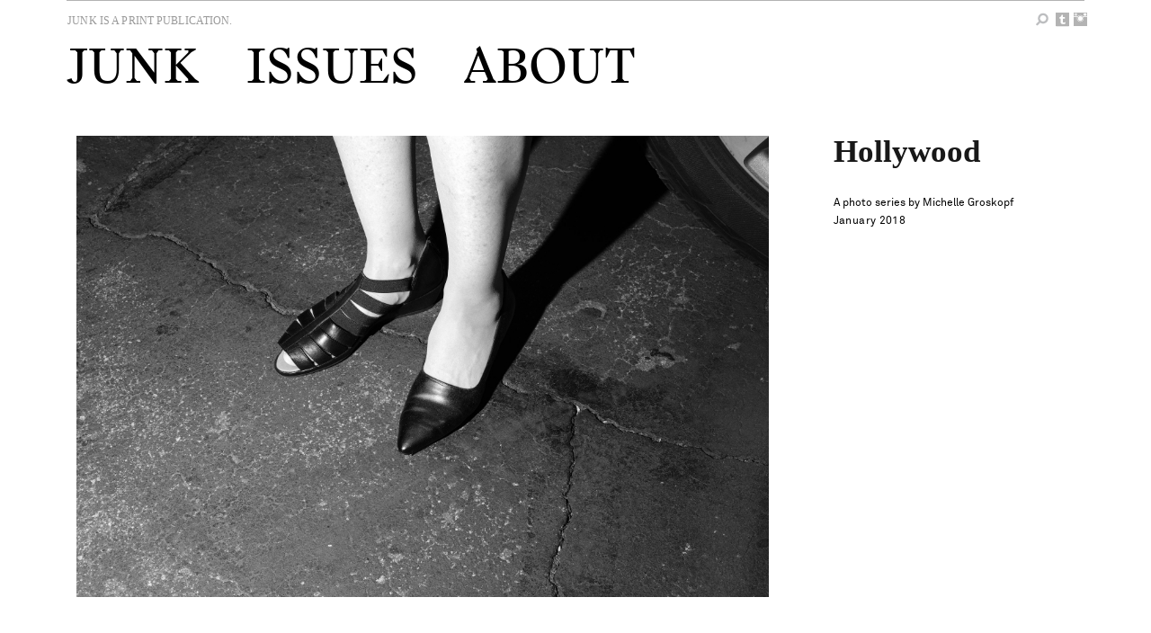

--- FILE ---
content_type: text/html; charset=UTF-8
request_url: http://www.thisisjunk.com/hollywood/
body_size: 21151
content:
<!doctype html>

<!--[if lt IE 7]><html lang="en-US" class="no-js lt-ie9 lt-ie8 lt-ie7"> <![endif]-->
<!--[if (IE 7)&!(IEMobile)]><html lang="en-US" class="no-js lt-ie9 lt-ie8"><![endif]-->
<!--[if (IE 8)&!(IEMobile)]><html lang="en-US" class="no-js lt-ie9"><![endif]-->
<!--[if gt IE 8]><!--> <html lang="en-US" class="no-js"><!--<![endif]-->

	<head>
		<meta charset="utf-8">

		<!-- Google Chrome Frame for IE -->
		<meta http-equiv="X-UA-Compatible" content="IE=edge,chrome=1">

		<title>This is Junk | Hollywood</title>

		<!-- mobile meta (hooray!) -->
		<meta name="HandheldFriendly" content="True">
		<meta name="MobileOptimized" content="320">
		<meta name="viewport" content="width=device-width, initial-scale=1.0"/>
		
			<!-- social media tags	 -->
			<meta property="og:site_name" content="This is Junk" >
			<meta property="og:type" content="website" >
			<meta property="og:image" content="http://www.thisisjunk.com/site/wp-content/uploads/2018/01/Michelle_Groskopf_12SM.jpg"><meta property="og:image" content="http://www.thisisjunk.com/site/wp-content/uploads/2018/01/Michelle_Groskopf_23SM.jpg"><meta property="og:image" content="http://www.thisisjunk.com/site/wp-content/uploads/2018/01/Michelle_Groskopf_22SM.jpg"><meta property="og:image" content="http://www.thisisjunk.com/site/wp-content/uploads/2018/01/Michelle_Groskopf_21SM.jpg"><meta property="og:image" content="http://www.thisisjunk.com/site/wp-content/uploads/2018/01/Michelle_Groskopf_20SM.jpg"><meta property="og:image" content="http://www.thisisjunk.com/site/wp-content/uploads/2018/01/Michelle_Groskopf_19SM.jpg"><meta property="og:image" content="http://www.thisisjunk.com/site/wp-content/uploads/2018/01/Michelle_Groskopf_18SM.jpg"><meta property="og:image" content="http://www.thisisjunk.com/site/wp-content/uploads/2018/01/Michelle_Groskopf_17SM.jpg"><meta property="og:image" content="http://www.thisisjunk.com/site/wp-content/uploads/2018/01/Michelle_Groskopf_16SM.jpg"><meta property="og:image" content="http://www.thisisjunk.com/site/wp-content/uploads/2018/01/Michelle_Groskopf_15SM.jpg"><meta property="og:image" content="http://www.thisisjunk.com/site/wp-content/uploads/2018/01/Michelle_Groskopf_14SM.jpg"><meta property="og:image" content="http://www.thisisjunk.com/site/wp-content/uploads/2018/01/Michelle_Groskopf_13SM.jpg"><meta property="og:image" content="http://www.thisisjunk.com/site/wp-content/uploads/2018/01/Michelle_Groskopf_1SM.jpg"><meta property="og:image" content="http://www.thisisjunk.com/site/wp-content/uploads/2018/01/Michelle_Groskopf_11SM.jpg"><meta property="og:image" content="http://www.thisisjunk.com/site/wp-content/uploads/2018/01/Michelle_Groskopf_10SM.jpg"><meta property="og:image" content="http://www.thisisjunk.com/site/wp-content/uploads/2018/01/Michelle_Groskopf_9SM.jpg"><meta property="og:image" content="http://www.thisisjunk.com/site/wp-content/uploads/2018/01/Michelle_Groskopf_8SM.jpg"><meta property="og:image" content="http://www.thisisjunk.com/site/wp-content/uploads/2018/01/Michelle_Groskopf_7SM.jpg"><meta property="og:image" content="http://www.thisisjunk.com/site/wp-content/uploads/2018/01/Michelle_Groskopf_6SM.jpg"><meta property="og:image" content="http://www.thisisjunk.com/site/wp-content/uploads/2018/01/Michelle_Groskopf_5SM.jpg"><meta property="og:image" content="http://www.thisisjunk.com/site/wp-content/uploads/2018/01/Michelle_Groskopf_4SM.jpg"><meta property="og:image" content="http://www.thisisjunk.com/site/wp-content/uploads/2018/01/Michelle_Groskopf_3SM.jpg"><meta property="og:image" content="http://www.thisisjunk.com/site/wp-content/uploads/2018/01/Michelle_Groskopf_2SM.jpg">
		<!-- icons & favicons (for more: http://www.jonathantneal.com/blog/understand-the-favicon/) -->
		<link rel="apple-touch-icon" href="http://www.thisisjunk.com/site/wp-content/themes/thisisjunk/library/_images/apple-touch-icon.png">
		<link rel="apple-touch-icon" sizes="72x72" href="http://www.thisisjunk.com/site/wp-content/themes/thisisjunk/library/_images/apple-touch-icon-72x72.png">
		<link rel="apple-touch-icon" sizes="114x114" href="http://www.thisisjunk.com/site/wp-content/themes/thisisjunk/library/_images/apple-touch-icon-114x114.png">
		<link rel="icon" href="http://www.thisisjunk.com/site/wp-content/themes/thisisjunk/library/_images/favicon.png">
		<!--[if IE]>
			<link rel="shortcut icon" href="http://www.thisisjunk.com/site/wp-content/themes/thisisjunk/favicon.ico">
		<![endif]-->
		<!-- or, set /favicon.ico for IE10 win -->
		<meta name="msapplication-TileColor" content="#f01d4f">
		<meta name="msapplication-TileImage" content="http://www.thisisjunk.com/site/wp-content/themes/thisisjunk/library/_images/win8-tile-icon.png">

		<link rel="pingback" href="http://www.thisisjunk.com/site/xmlrpc.php">

		<!--[if lt IE 9]>
		<script src="http://www.thisisjunk.com/site/wp-content/themes/thisisjunk/js/html5.js" type="text/javascript"></script>
		<![endif]-->

		<!-- wordpress head functions -->
		
<!-- All in One SEO Pack 2.2.7.5 by Michael Torbert of Semper Fi Web Design[485,515] -->
<!-- /all in one seo pack -->
		<script type="text/javascript">
			window._wpemojiSettings = {"baseUrl":"https:\/\/s.w.org\/images\/core\/emoji\/72x72\/","ext":".png","source":{"concatemoji":"http:\/\/www.thisisjunk.com\/site\/wp-includes\/js\/wp-emoji-release.min.js"}};
			!function(e,n,t){var a;function i(e){var t=n.createElement("canvas"),a=t.getContext&&t.getContext("2d"),i=String.fromCharCode;return!(!a||!a.fillText)&&(a.textBaseline="top",a.font="600 32px Arial","flag"===e?(a.fillText(i(55356,56806,55356,56826),0,0),3e3<t.toDataURL().length):"diversity"===e?(a.fillText(i(55356,57221),0,0),t=a.getImageData(16,16,1,1).data,a.fillText(i(55356,57221,55356,57343),0,0),(t=a.getImageData(16,16,1,1).data)[0],t[1],t[2],t[3],!0):("simple"===e?a.fillText(i(55357,56835),0,0):a.fillText(i(55356,57135),0,0),0!==a.getImageData(16,16,1,1).data[0]))}function o(e){var t=n.createElement("script");t.src=e,t.type="text/javascript",n.getElementsByTagName("head")[0].appendChild(t)}t.supports={simple:i("simple"),flag:i("flag"),unicode8:i("unicode8"),diversity:i("diversity")},t.DOMReady=!1,t.readyCallback=function(){t.DOMReady=!0},t.supports.simple&&t.supports.flag&&t.supports.unicode8&&t.supports.diversity||(a=function(){t.readyCallback()},n.addEventListener?(n.addEventListener("DOMContentLoaded",a,!1),e.addEventListener("load",a,!1)):(e.attachEvent("onload",a),n.attachEvent("onreadystatechange",function(){"complete"===n.readyState&&t.readyCallback()})),(a=t.source||{}).concatemoji?o(a.concatemoji):a.wpemoji&&a.twemoji&&(o(a.twemoji),o(a.wpemoji)))}(window,document,window._wpemojiSettings);
		</script>
		<style type="text/css">
img.wp-smiley,
img.emoji {
	display: inline !important;
	border: none !important;
	box-shadow: none !important;
	height: 1em !important;
	width: 1em !important;
	margin: 0 .07em !important;
	vertical-align: -0.1em !important;
	background: none !important;
	padding: 0 !important;
}
</style>
<link rel='stylesheet' id='bones-base-css'  href='http://www.thisisjunk.com/site/wp-content/themes/thisisjunk/library/_stylesheets/base.css' type='text/css' media='all' />
<link rel='stylesheet' id='bones-skeleton-css'  href='http://www.thisisjunk.com/site/wp-content/themes/thisisjunk/library/_stylesheets/skeleton.css' type='text/css' media='all' />
<link rel='stylesheet' id='bones-stylesheet-css'  href='http://www.thisisjunk.com/site/wp-content/themes/thisisjunk/library/_stylesheets/layout.css?v=1.3' type='text/css' media='all' />
<script type='text/javascript' src='http://www.thisisjunk.com/site/wp-content/themes/thisisjunk/library/_js/libs/modernizr.custom.min.js'></script>
<script type='text/javascript' src='http://code.jquery.com/jquery-1.10.1.min.js'></script>
<link rel='https://api.w.org/' href='http://www.thisisjunk.com/wp-json/' />
<link rel="canonical" href="http://www.thisisjunk.com/hollywood/" />
<link rel='shortlink' href='http://www.thisisjunk.com/?p=4247' />
<link rel="alternate" type="application/json+oembed" href="http://www.thisisjunk.com/wp-json/oembed/1.0/embed?url=http%3A%2F%2Fwww.thisisjunk.com%2Fhollywood%2F" />
<link rel="alternate" type="text/xml+oembed" href="http://www.thisisjunk.com/wp-json/oembed/1.0/embed?url=http%3A%2F%2Fwww.thisisjunk.com%2Fhollywood%2F&#038;format=xml" />

		<!-- analytics -->
		<script>
		  (function(i,s,o,g,r,a,m){i['GoogleAnalyticsObject']=r;i[r]=i[r]||function(){
		  (i[r].q=i[r].q||[]).push(arguments)},i[r].l=1*new Date();a=s.createElement(o),
		  m=s.getElementsByTagName(o)[0];a.async=1;a.src=g;m.parentNode.insertBefore(a,m)
		  })(window,document,'script','//www.google-analytics.com/analytics.js','ga');
		
		  ga('create', 'UA-44734766-1', 'thisisjunk.com');
		  ga('send', 'pageview');
		</script>


	</head>

	<body>

		<header class="container header" role="banner">
			<h2 class="ten columns site-desc">Junk is a print publication.</h2>
			
			<div class="four columns right search-wrap">
	<form role="search" method="get" class="search-form" action="http://www.thisisjunk.com/">
		<a href="http://instagram.com/junk_magazine" target="_blank">
			<svg version="1.1" xmlns="http://www.w3.org/2000/svg" xmlns:xlink="http://www.w3.org/1999/xlink" xmlns:a="http://ns.adobe.com/AdobeSVGViewerExtensions/3.0/" x="0px" y="0px" width="15px" height="15px" viewBox="0 0.001 25 25" overflow="visible" enable-background="new 0 0.001 25 25" xml:space="preserve">
			<path class="icon-path" d="M24.814,0.171C24.938,0.285,25,0.431,25,0.609v6.528h-7.754c-0.571-0.741-1.28-1.327-2.134-1.757
				c-0.854-0.434-1.784-0.647-2.797-0.647c-1.013,0-1.948,0.213-2.802,0.647c-0.85,0.43-1.562,1.016-2.129,1.757H0V0.609
				c0-0.178,0.062-0.324,0.185-0.438C0.309,0.058,0.462,0,0.639,0h23.723C24.538,0,24.691,0.058,24.814,0.171z M18.552,10.889
				c0-0.988-0.225-1.904-0.668-2.748H25v16.252c0,0.176-0.062,0.322-0.186,0.439c-0.124,0.115-0.276,0.168-0.453,0.168H0.639
				c-0.176,0-0.33-0.053-0.454-0.168C0.062,24.716,0,24.569,0,24.394V8.141h6.742C6.546,8.546,6.394,8.983,6.277,9.449
				c-0.115,0.466-0.173,0.948-0.173,1.44c0,0.845,0.162,1.647,0.491,2.403c0.33,0.766,0.776,1.413,1.336,1.971
				c0.557,0.557,1.214,0.998,1.97,1.32c0.755,0.33,1.56,0.49,2.414,0.49c0.853,0,1.662-0.16,2.423-0.49
				c0.766-0.322,1.427-0.764,1.987-1.32c0.56-0.558,1.004-1.205,1.333-1.971C18.386,12.537,18.552,11.734,18.552,10.889z M2.103,1.217
				C1.856,1.32,1.647,1.498,1.479,1.745C1.309,1.991,1.225,2.262,1.225,2.564v3.463h0.878V1.217z M3.599,1.084H2.745v4.943h0.854V1.084
				z M5.091,1.084h-0.88v4.943h0.88V1.084z M6.557,1.084H5.703v4.943h0.854V4.574v-2.01V1.084z M12.314,16.333
				c-0.766,0-1.482-0.141-2.146-0.418c-0.668-0.287-1.248-0.676-1.746-1.167c-0.5-0.492-0.89-1.071-1.173-1.732
				c-0.287-0.66-0.427-1.369-0.427-2.126c0-0.757,0.14-1.466,0.427-2.128c0.283-0.66,0.673-1.238,1.173-1.73
				c0.498-0.496,1.078-0.88,1.746-1.163c0.664-0.281,1.38-0.424,2.146-0.424c0.762,0,1.479,0.143,2.146,0.424
				c0.665,0.283,1.247,0.667,1.742,1.163c0.499,0.492,0.889,1.071,1.175,1.73c0.284,0.662,0.427,1.371,0.427,2.128
				c0,0.758-0.143,1.467-0.427,2.126c-0.286,0.661-0.677,1.24-1.175,1.732c-0.495,0.491-1.077,0.88-1.742,1.167
				C13.793,16.192,13.076,16.333,12.314,16.333z M12.314,6.554c-0.605,0-1.169,0.114-1.694,0.344S9.634,7.438,9.233,7.837
				C8.835,8.231,8.52,8.691,8.289,9.212c-0.23,0.519-0.344,1.077-0.344,1.677c0,0.599,0.114,1.162,0.344,1.693
				c0.231,0.528,0.547,0.987,0.945,1.375c0.401,0.381,0.863,0.692,1.387,0.918c0.524,0.233,1.089,0.352,1.694,0.352
				c0.603,0,1.172-0.118,1.704-0.352c0.534-0.226,0.996-0.537,1.387-0.918c0.39-0.389,0.7-0.848,0.932-1.375
				c0.231-0.531,0.349-1.095,0.349-1.693c0-0.6-0.117-1.158-0.349-1.677c-0.232-0.521-0.542-0.981-0.932-1.375
				c-0.391-0.398-0.854-0.709-1.387-0.939C13.487,6.668,12.917,6.554,12.314,6.554z M23.828,2.564c0-0.405-0.144-0.755-0.426-1.042
				c-0.285-0.292-0.632-0.438-1.04-0.438h-2.4c-0.407,0-0.756,0.146-1.039,0.438c-0.283,0.287-0.427,0.637-0.427,1.042v2.01
				c0,0.405,0.144,0.748,0.427,1.03c0.283,0.281,0.631,0.423,1.039,0.423h2.4c0.408,0,0.755-0.142,1.04-0.423
				c0.282-0.282,0.426-0.625,0.426-1.03V2.564z"/>
			</svg>
			
		</a>
		
		<a href="http://thisisjunkmag.tumblr.com/" target="_blank">
			<svg version="1.1" xmlns="http://www.w3.org/2000/svg" xmlns:xlink="http://www.w3.org/1999/xlink" xmlns:a="http://ns.adobe.com/AdobeSVGViewerExtensions/3.0/" x="0px" y="0px" width="15px" height="15px" viewBox="0 0 25 25" overflow="visible" enable-background="new 0 0 25 25" xml:space="preserve">
			<path class="icon-path" d="M25,0.615V24.6c0,0.182-0.063,0.327-0.188,0.438c-0.125,0.118-0.273,0.173-0.45,0.173H0.639
				c-0.177,0-0.327-0.055-0.45-0.173C0.063,24.927,0,24.782,0,24.6V0.615C0,0.436,0.063,0.29,0.188,0.172C0.312,0.058,0.462,0,0.639,0
				h23.723c0.177,0,0.325,0.058,0.45,0.172C24.937,0.29,25,0.436,25,0.615z M15.3,18.471c-0.234,0-0.474-0.031-0.721-0.097
				c-0.25-0.058-0.475-0.134-0.682-0.224c-0.202-0.091-0.372-0.188-0.504-0.295c-0.135-0.103-0.203-0.202-0.203-0.291v-3.624v-2.826
				h4.077V10.37V8.289H13.19V4.025h-2.345c-0.053,1.084-0.344,2.016-0.879,2.797C9.719,7.178,9.452,7.471,9.171,7.702
				C8.689,8.094,8.155,8.289,7.569,8.289H7.224v2.827h1.947v0.746v6.238c0,0.656,0.13,1.19,0.398,1.595
				c0.266,0.411,0.602,0.726,0.999,0.948s0.83,0.368,1.293,0.44c0.462,0.07,0.898,0.103,1.303,0.103h1.069
				c0.618,0,1.13-0.01,1.532-0.036c0.397-0.025,0.722-0.066,0.975-0.119c0.248-0.054,0.447-0.113,0.598-0.174
				c0.149-0.064,0.295-0.126,0.438-0.198v-3.016v-0.025v0.025c-0.353,0.234-0.743,0.43-1.171,0.587
				C16.179,18.39,15.743,18.471,15.3,18.471z"/>
			</svg>		
		</a>

		<label>
			<input type="search" class="search-field" placeholder="" value="" name="s" title="Search" />
		</label>

	</form>
	
</div>
			<div id="inner-header" class="fifteen columns">
								
				<h1 class="h1 "><a href="http://www.thisisjunk.com" rel="nofollow">JUNK</a></h1>

				<nav role="navigation" class="h1">
					<ul id="menu-main" class="nav top-nav clearfix"><li id="menu-item-71" class="menu-item menu-item-type-post_type menu-item-object-page menu-item-71"><a href="http://www.thisisjunk.com/issues/">Issues</a></li>
<li id="menu-item-70" class="menu-item menu-item-type-post_type menu-item-object-page menu-item-70"><a href="http://www.thisisjunk.com/about/">About</a></li>
</ul>				</nav>

			</div>

		</header>

		<div class="container main-body">
	<article id="hollywood" class="fifteen columns single-post active">

		<!-- CLOSE -->
		<aside class="article-close">
			<a href="http://www.thisisjunk.com">&times;</a>
		</aside>

		<!-- IMAGES -->
		<section class="eleven columns alpha single-post-slider not-loaded">
						<ul class="slides">
				 					<li>
						<div class="fifteen columns omega alpha slide-image">
							<img src="http://www.thisisjunk.com/site/wp-content/uploads/2018/01/Michelle_Groskopf_23SM-683x1024.jpg" data-full="http://www.thisisjunk.com/site/wp-content/uploads/2018/01/Michelle_Groskopf_23SM.jpg" alt="Hollywood" />
						</div>
					</li>
									<li>
						<div class="fifteen columns omega alpha slide-image">
							<img data-img="http://www.thisisjunk.com/site/wp-content/uploads/2018/01/Michelle_Groskopf_8SM-1100x733.jpg" data-full="http://www.thisisjunk.com/site/wp-content/uploads/2018/01/Michelle_Groskopf_8SM.jpg" alt="Hollywood" />
						</div>
					</li>
									<li>
						<div class="fifteen columns omega alpha slide-image">
							<img data-img="http://www.thisisjunk.com/site/wp-content/uploads/2018/01/Michelle_Groskopf_1SM-683x1024.jpg" data-full="http://www.thisisjunk.com/site/wp-content/uploads/2018/01/Michelle_Groskopf_1SM.jpg" alt="Hollywood" />
						</div>
					</li>
									<li>
						<div class="fifteen columns omega alpha slide-image">
							<img data-img="http://www.thisisjunk.com/site/wp-content/uploads/2018/01/Michelle_Groskopf_11SM-1100x733.jpg" data-full="http://www.thisisjunk.com/site/wp-content/uploads/2018/01/Michelle_Groskopf_11SM.jpg" alt="Hollywood" />
						</div>
					</li>
									<li>
						<div class="fifteen columns omega alpha slide-image">
							<img data-img="http://www.thisisjunk.com/site/wp-content/uploads/2018/01/Michelle_Groskopf_4SM-683x1024.jpg" data-full="http://www.thisisjunk.com/site/wp-content/uploads/2018/01/Michelle_Groskopf_4SM.jpg" alt="Hollywood" />
						</div>
					</li>
									<li>
						<div class="fifteen columns omega alpha slide-image">
							<img data-img="http://www.thisisjunk.com/site/wp-content/uploads/2018/01/Michelle_Groskopf_2SM-683x1024.jpg" data-full="http://www.thisisjunk.com/site/wp-content/uploads/2018/01/Michelle_Groskopf_2SM.jpg" alt="Hollywood" />
						</div>
					</li>
									<li>
						<div class="fifteen columns omega alpha slide-image">
							<img data-img="http://www.thisisjunk.com/site/wp-content/uploads/2018/01/Michelle_Groskopf_3SM-683x1024.jpg" data-full="http://www.thisisjunk.com/site/wp-content/uploads/2018/01/Michelle_Groskopf_3SM.jpg" alt="Hollywood" />
						</div>
					</li>
									<li>
						<div class="fifteen columns omega alpha slide-image">
							<img data-img="http://www.thisisjunk.com/site/wp-content/uploads/2018/01/Michelle_Groskopf_5SM-683x1024.jpg" data-full="http://www.thisisjunk.com/site/wp-content/uploads/2018/01/Michelle_Groskopf_5SM.jpg" alt="Hollywood" />
						</div>
					</li>
									<li>
						<div class="fifteen columns omega alpha slide-image">
							<img data-img="http://www.thisisjunk.com/site/wp-content/uploads/2018/01/Michelle_Groskopf_6SM-683x1024.jpg" data-full="http://www.thisisjunk.com/site/wp-content/uploads/2018/01/Michelle_Groskopf_6SM.jpg" alt="Hollywood" />
						</div>
					</li>
									<li>
						<div class="fifteen columns omega alpha slide-image">
							<img data-img="http://www.thisisjunk.com/site/wp-content/uploads/2018/01/Michelle_Groskopf_9SM-683x1024.jpg" data-full="http://www.thisisjunk.com/site/wp-content/uploads/2018/01/Michelle_Groskopf_9SM.jpg" alt="Hollywood" />
						</div>
					</li>
									<li>
						<div class="fifteen columns omega alpha slide-image">
							<img data-img="http://www.thisisjunk.com/site/wp-content/uploads/2018/01/Michelle_Groskopf_17SM-683x1024.jpg" data-full="http://www.thisisjunk.com/site/wp-content/uploads/2018/01/Michelle_Groskopf_17SM.jpg" alt="Hollywood" />
						</div>
					</li>
									<li>
						<div class="fifteen columns omega alpha slide-image">
							<img data-img="http://www.thisisjunk.com/site/wp-content/uploads/2018/01/Michelle_Groskopf_7SM-683x1024.jpg" data-full="http://www.thisisjunk.com/site/wp-content/uploads/2018/01/Michelle_Groskopf_7SM.jpg" alt="Hollywood" />
						</div>
					</li>
									<li>
						<div class="fifteen columns omega alpha slide-image">
							<img data-img="http://www.thisisjunk.com/site/wp-content/uploads/2018/01/Michelle_Groskopf_10SM-683x1024.jpg" data-full="http://www.thisisjunk.com/site/wp-content/uploads/2018/01/Michelle_Groskopf_10SM.jpg" alt="Hollywood" />
						</div>
					</li>
									<li>
						<div class="fifteen columns omega alpha slide-image">
							<img data-img="http://www.thisisjunk.com/site/wp-content/uploads/2018/01/Michelle_Groskopf_12SM-683x1024.jpg" data-full="http://www.thisisjunk.com/site/wp-content/uploads/2018/01/Michelle_Groskopf_12SM.jpg" alt="Hollywood" />
						</div>
					</li>
									<li>
						<div class="fifteen columns omega alpha slide-image">
							<img data-img="http://www.thisisjunk.com/site/wp-content/uploads/2018/01/Michelle_Groskopf_13SM-683x1024.jpg" data-full="http://www.thisisjunk.com/site/wp-content/uploads/2018/01/Michelle_Groskopf_13SM.jpg" alt="Hollywood" />
						</div>
					</li>
									<li>
						<div class="fifteen columns omega alpha slide-image">
							<img data-img="http://www.thisisjunk.com/site/wp-content/uploads/2018/01/Michelle_Groskopf_21SM-1100x733.jpg" data-full="http://www.thisisjunk.com/site/wp-content/uploads/2018/01/Michelle_Groskopf_21SM.jpg" alt="Hollywood" />
						</div>
					</li>
									<li>
						<div class="fifteen columns omega alpha slide-image">
							<img data-img="http://www.thisisjunk.com/site/wp-content/uploads/2018/01/Michelle_Groskopf_15SM-683x1024.jpg" data-full="http://www.thisisjunk.com/site/wp-content/uploads/2018/01/Michelle_Groskopf_15SM.jpg" alt="Hollywood" />
						</div>
					</li>
									<li>
						<div class="fifteen columns omega alpha slide-image">
							<img data-img="http://www.thisisjunk.com/site/wp-content/uploads/2018/01/Michelle_Groskopf_16SM-683x1024.jpg" data-full="http://www.thisisjunk.com/site/wp-content/uploads/2018/01/Michelle_Groskopf_16SM.jpg" alt="Hollywood" />
						</div>
					</li>
									<li>
						<div class="fifteen columns omega alpha slide-image">
							<img data-img="http://www.thisisjunk.com/site/wp-content/uploads/2018/01/Michelle_Groskopf_18SM-683x1024.jpg" data-full="http://www.thisisjunk.com/site/wp-content/uploads/2018/01/Michelle_Groskopf_18SM.jpg" alt="Hollywood" />
						</div>
					</li>
									<li>
						<div class="fifteen columns omega alpha slide-image">
							<img data-img="http://www.thisisjunk.com/site/wp-content/uploads/2018/01/Michelle_Groskopf_19SM-683x1024.jpg" data-full="http://www.thisisjunk.com/site/wp-content/uploads/2018/01/Michelle_Groskopf_19SM.jpg" alt="Hollywood" />
						</div>
					</li>
									<li>
						<div class="fifteen columns omega alpha slide-image">
							<img data-img="http://www.thisisjunk.com/site/wp-content/uploads/2018/01/Michelle_Groskopf_22SM-683x1024.jpg" data-full="http://www.thisisjunk.com/site/wp-content/uploads/2018/01/Michelle_Groskopf_22SM.jpg" alt="Hollywood" />
						</div>
					</li>
									<li>
						<div class="fifteen columns omega alpha slide-image">
							<img data-img="http://www.thisisjunk.com/site/wp-content/uploads/2018/01/Michelle_Groskopf_20SM-683x1024.jpg" data-full="http://www.thisisjunk.com/site/wp-content/uploads/2018/01/Michelle_Groskopf_20SM.jpg" alt="Hollywood" />
						</div>
					</li>
									<li>
						<div class="fifteen columns omega alpha slide-image">
							<img data-img="http://www.thisisjunk.com/site/wp-content/uploads/2018/01/Michelle_Groskopf_14SM-683x1024.jpg" data-full="http://www.thisisjunk.com/site/wp-content/uploads/2018/01/Michelle_Groskopf_14SM.jpg" alt="Hollywood" />
						</div>
					</li>
							</ul>
					</section>

		<section class="four columns omega right single-post-content">
			<!-- HEADER INFO  -->
			<header class="single-post-header">
	
				<h2 class="h2">Hollywood</h2>
				<div class="byline vcard">
					A photo series by Michelle Groskopf<br />
									</div>
				<date class="post-date">January 2018</date>
				
								<div class="caption-slider">
					<ul class="slides">
									
							<li>						
								<summary class="slide-caption">
																	</summary>
							</li>
									
							<li>						
								<summary class="slide-caption">
																	</summary>
							</li>
									
							<li>						
								<summary class="slide-caption">
																	</summary>
							</li>
									
							<li>						
								<summary class="slide-caption">
																	</summary>
							</li>
									
							<li>						
								<summary class="slide-caption">
																	</summary>
							</li>
									
							<li>						
								<summary class="slide-caption">
																	</summary>
							</li>
									
							<li>						
								<summary class="slide-caption">
																	</summary>
							</li>
									
							<li>						
								<summary class="slide-caption">
																	</summary>
							</li>
									
							<li>						
								<summary class="slide-caption">
																	</summary>
							</li>
									
							<li>						
								<summary class="slide-caption">
																	</summary>
							</li>
									
							<li>						
								<summary class="slide-caption">
																	</summary>
							</li>
									
							<li>						
								<summary class="slide-caption">
																	</summary>
							</li>
									
							<li>						
								<summary class="slide-caption">
																	</summary>
							</li>
									
							<li>						
								<summary class="slide-caption">
																	</summary>
							</li>
									
							<li>						
								<summary class="slide-caption">
																	</summary>
							</li>
									
							<li>						
								<summary class="slide-caption">
																	</summary>
							</li>
									
							<li>						
								<summary class="slide-caption">
																	</summary>
							</li>
									
							<li>						
								<summary class="slide-caption">
																	</summary>
							</li>
									
							<li>						
								<summary class="slide-caption">
																	</summary>
							</li>
									
							<li>						
								<summary class="slide-caption">
																	</summary>
							</li>
									
							<li>						
								<summary class="slide-caption">
																	</summary>
							</li>
									
							<li>						
								<summary class="slide-caption">
																	</summary>
							</li>
									
							<li>						
								<summary class="slide-caption">
																	</summary>
							</li>
											</ul>
				</div>
								
			</header>
		
			<!-- TEXT -->
			<div class="single-post-text">
							</div>
		</section>
				
	</article> 

	<ul id="post-list">

	
		<li id="boys-in-bloom" class="five columns omega post-list-post">
			<article id="post-4841" class="post-thumbnail-content" role="article">
				
				<figure class="post-image">
					<a rel="link" href="http://www.thisisjunk.com/boys-in-bloom/" >
						<img width="433" height="650" src="http://www.thisisjunk.com/site/wp-content/themes/thisisjunk/library/_images/nothing.gif" class="lazy-hidden wp-post-image" alt="Michelle_Groskopf_23SM" data-src="http://www.thisisjunk.com/site/wp-content/uploads/2020/05/lewis_001-435x650.jpg" />					</a>
				</figure>

				<header class="article-header">
	
					<h2 class="h2">
						<a rel="link" href="http://www.thisisjunk.com/boys-in-bloom/" title="Hollywood">
							Boys in Bloom						</a>
					</h2>
					<div class="byline vcard">
						A photo series by Ebony Talijancich					</div>
					<date class="post-date">January 2018</date>
					
				</header> 
		
			</article>

			<article class="post-content" id="post-4247-content"></article>

		</li>
	
	
		<li id="girls-in-music-on-film" class="five columns omega post-list-post">
			<article id="post-4810" class="post-thumbnail-content" role="article">
				
				<figure class="post-image">
					<a rel="link" href="http://www.thisisjunk.com/girls-in-music-on-film/" >
						<img width="433" height="650" src="http://www.thisisjunk.com/site/wp-content/themes/thisisjunk/library/_images/nothing.gif" class="lazy-hidden wp-post-image" alt="Michelle_Groskopf_23SM" data-src="http://www.thisisjunk.com/site/wp-content/uploads/2020/05/36780015-431x650.jpg" />					</a>
				</figure>

				<header class="article-header">
	
					<h2 class="h2">
						<a rel="link" href="http://www.thisisjunk.com/girls-in-music-on-film/" title="Hollywood">
							Girls in music on Film						</a>
					</h2>
					<div class="byline vcard">
						A photo series by Jenn Kang					</div>
					<date class="post-date">January 2018</date>
					
				</header> 
		
			</article>

			<article class="post-content" id="post-4247-content"></article>

		</li>
	
	
		<li id="henrys-morning" class="five columns omega post-list-post">
			<article id="post-4798" class="post-thumbnail-content" role="article">
				
				<figure class="post-image">
					<a rel="link" href="http://www.thisisjunk.com/henrys-morning/" >
						<img width="433" height="650" src="http://www.thisisjunk.com/site/wp-content/themes/thisisjunk/library/_images/nothing.gif" class="lazy-hidden wp-post-image" alt="Michelle_Groskopf_23SM" data-src="http://www.thisisjunk.com/site/wp-content/uploads/2020/01/JB007906-R1-25-26A-520x650.jpg" />					</a>
				</figure>

				<header class="article-header">
	
					<h2 class="h2">
						<a rel="link" href="http://www.thisisjunk.com/henrys-morning/" title="Hollywood">
							Henry's Morning						</a>
					</h2>
					<div class="byline vcard">
						A photo series by Jack Bridgland 					</div>
					<date class="post-date">January 2018</date>
					
				</header> 
		
			</article>

			<article class="post-content" id="post-4247-content"></article>

		</li>
	
	
		<li id="year-of-the-return-accra-ghana" class="five columns omega post-list-post">
			<article id="post-4770" class="post-thumbnail-content" role="article">
				
				<figure class="post-image">
					<a rel="link" href="http://www.thisisjunk.com/year-of-the-return-accra-ghana/" >
						<img width="433" height="650" src="http://www.thisisjunk.com/site/wp-content/themes/thisisjunk/library/_images/nothing.gif" class="lazy-hidden wp-post-image" alt="Michelle_Groskopf_23SM" data-src="http://www.thisisjunk.com/site/wp-content/uploads/2020/01/191212000000340028-copy-2-1-700x464.jpg" />					</a>
				</figure>

				<header class="article-header">
	
					<h2 class="h2">
						<a rel="link" href="http://www.thisisjunk.com/year-of-the-return-accra-ghana/" title="Hollywood">
							Year of the return, Accra, Ghana						</a>
					</h2>
					<div class="byline vcard">
						A photo series by James Pearson-Howes 					</div>
					<date class="post-date">January 2018</date>
					
				</header> 
		
			</article>

			<article class="post-content" id="post-4247-content"></article>

		</li>
	
	
		<li id="at-home-in-los-angeles-with-gabbriette" class="five columns omega post-list-post">
			<article id="post-4735" class="post-thumbnail-content" role="article">
				
				<figure class="post-image">
					<a rel="link" href="http://www.thisisjunk.com/at-home-in-los-angeles-with-gabbriette/" >
						<img width="433" height="650" src="http://www.thisisjunk.com/site/wp-content/themes/thisisjunk/library/_images/nothing.gif" class="lazy-hidden wp-post-image" alt="Michelle_Groskopf_23SM" data-src="http://www.thisisjunk.com/site/wp-content/uploads/2020/01/000004890017-copy-431x650.jpg" />					</a>
				</figure>

				<header class="article-header">
	
					<h2 class="h2">
						<a rel="link" href="http://www.thisisjunk.com/at-home-in-los-angeles-with-gabbriette/" title="Hollywood">
							At home in Los Angeles with Gabbriette						</a>
					</h2>
					<div class="byline vcard">
						Photographed and dressed by Imogene Barron 					</div>
					<date class="post-date">January 2018</date>
					
				</header> 
		
			</article>

			<article class="post-content" id="post-4247-content"></article>

		</li>
	
	
		<li id="the-paranoyds-tour-diary" class="four columns omega post-list-post">
			<article id="post-4708" class="post-thumbnail-content" role="article">
				
				<figure class="post-image">
					<a rel="link" href="http://www.thisisjunk.com/the-paranoyds-tour-diary/" >
						<img width="433" height="650" src="http://www.thisisjunk.com/site/wp-content/themes/thisisjunk/library/_images/nothing.gif" class="lazy-hidden wp-post-image" alt="Michelle_Groskopf_23SM" data-src="http://www.thisisjunk.com/site/wp-content/uploads/2019/12/Screen-Shot-2019-12-12-at-5.07.08-PM-483x650.png" />					</a>
				</figure>

				<header class="article-header">
	
					<h2 class="h2">
						<a rel="link" href="http://www.thisisjunk.com/the-paranoyds-tour-diary/" title="Hollywood">
							The Paranoyds tour diary						</a>
					</h2>
					<div class="byline vcard">
						A photo series by Staz Lindes					</div>
					<date class="post-date">January 2018</date>
					
				</header> 
		
			</article>

			<article class="post-content" id="post-4247-content"></article>

		</li>
	
	
		<li id="alice-in-londonland" class="five columns omega post-list-post">
			<article id="post-4676" class="post-thumbnail-content" role="article">
				
				<figure class="post-image">
					<a rel="link" href="http://www.thisisjunk.com/alice-in-londonland/" >
						<img width="433" height="650" src="http://www.thisisjunk.com/site/wp-content/themes/thisisjunk/library/_images/nothing.gif" class="lazy-hidden wp-post-image" alt="Michelle_Groskopf_23SM" data-src="http://www.thisisjunk.com/site/wp-content/uploads/2019/09/DSC9638-434x650.jpg" />					</a>
				</figure>

				<header class="article-header">
	
					<h2 class="h2">
						<a rel="link" href="http://www.thisisjunk.com/alice-in-londonland/" title="Hollywood">
							Alice In Londonland						</a>
					</h2>
					<div class="byline vcard">
						A new book by photographer Valerie Phillips 					</div>
					<date class="post-date">January 2018</date>
					
				</header> 
		
			</article>

			<article class="post-content" id="post-4247-content"></article>

		</li>
	
	
		<li id="10-year-film-and-photo-retrospective" class="five columns omega post-list-post">
			<article id="post-4664" class="post-thumbnail-content" role="article">
				
				<figure class="post-image">
					<a rel="link" href="http://www.thisisjunk.com/10-year-film-and-photo-retrospective/" >
						<img width="433" height="650" src="http://www.thisisjunk.com/site/wp-content/themes/thisisjunk/library/_images/nothing.gif" class="lazy-hidden wp-post-image" alt="Michelle_Groskopf_23SM" data-src="http://www.thisisjunk.com/site/wp-content/uploads/2019/05/RB-10-YR-RETRO-8-1-700x399.jpeg" />					</a>
				</figure>

				<header class="article-header">
	
					<h2 class="h2">
						<a rel="link" href="http://www.thisisjunk.com/10-year-film-and-photo-retrospective/" title="Hollywood">
							10 Year Film and Photo Retrospective						</a>
					</h2>
					<div class="byline vcard">
						A show by Riley Blakeway 					</div>
					<date class="post-date">January 2018</date>
					
				</header> 
		
			</article>

			<article class="post-content" id="post-4247-content"></article>

		</li>
	
	
		<li id="barrio-chino" class="five columns omega post-list-post">
			<article id="post-4652" class="post-thumbnail-content" role="article">
				
				<figure class="post-image">
					<a rel="link" href="http://www.thisisjunk.com/barrio-chino/" >
						<img width="433" height="650" src="http://www.thisisjunk.com/site/wp-content/themes/thisisjunk/library/_images/nothing.gif" class="lazy-hidden wp-post-image" alt="Michelle_Groskopf_23SM" data-src="http://www.thisisjunk.com/site/wp-content/uploads/2019/04/Barrio_Chino_04-520x650.jpg" />					</a>
				</figure>

				<header class="article-header">
	
					<h2 class="h2">
						<a rel="link" href="http://www.thisisjunk.com/barrio-chino/" title="Hollywood">
							Barrio Chino						</a>
					</h2>
					<div class="byline vcard">
						A photo series by Sean Alexander Geraghty					</div>
					<date class="post-date">January 2018</date>
					
				</header> 
		
			</article>

			<article class="post-content" id="post-4247-content"></article>

		</li>
	
	
		<li id="rio-de-janeiro" class="five columns omega post-list-post">
			<article id="post-4633" class="post-thumbnail-content" role="article">
				
				<figure class="post-image">
					<a rel="link" href="http://www.thisisjunk.com/rio-de-janeiro/" >
						<img width="433" height="650" src="http://www.thisisjunk.com/site/wp-content/themes/thisisjunk/library/_images/nothing.gif" class="lazy-hidden wp-post-image" alt="Michelle_Groskopf_23SM" data-src="http://www.thisisjunk.com/site/wp-content/uploads/2019/04/000002140026-1-700x464.jpg" />					</a>
				</figure>

				<header class="article-header">
	
					<h2 class="h2">
						<a rel="link" href="http://www.thisisjunk.com/rio-de-janeiro/" title="Hollywood">
							Rio de Janeiro						</a>
					</h2>
					<div class="byline vcard">
						A photo series by Isaiah Teofilo					</div>
					<date class="post-date">January 2018</date>
					
				</header> 
		
			</article>

			<article class="post-content" id="post-4247-content"></article>

		</li>
	
	
		<li id="serena" class="five columns omega post-list-post">
			<article id="post-4580" class="post-thumbnail-content" role="article">
				
				<figure class="post-image">
					<a rel="link" href="http://www.thisisjunk.com/serena/" >
						<img width="433" height="650" src="http://www.thisisjunk.com/site/wp-content/themes/thisisjunk/library/_images/nothing.gif" class="lazy-hidden wp-post-image" alt="Michelle_Groskopf_23SM" data-src="http://www.thisisjunk.com/site/wp-content/uploads/2018/12/extra10-433x650.jpg" />					</a>
				</figure>

				<header class="article-header">
	
					<h2 class="h2">
						<a rel="link" href="http://www.thisisjunk.com/serena/" title="Hollywood">
							Séréna						</a>
					</h2>
					<div class="byline vcard">
						Photographed by Jenn Kang and dressed by Anais Kevorkian					</div>
					<date class="post-date">January 2018</date>
					
				</header> 
		
			</article>

			<article class="post-content" id="post-4247-content"></article>

		</li>
	
	
		<li id="la-saladita" class="four columns omega post-list-post">
			<article id="post-4562" class="post-thumbnail-content" role="article">
				
				<figure class="post-image">
					<a rel="link" href="http://www.thisisjunk.com/la-saladita/" >
						<img width="433" height="650" src="http://www.thisisjunk.com/site/wp-content/themes/thisisjunk/library/_images/nothing.gif" class="lazy-hidden wp-post-image" alt="Michelle_Groskopf_23SM" data-src="http://www.thisisjunk.com/site/wp-content/uploads/2018/11/000000100031-431x650.jpg" />					</a>
				</figure>

				<header class="article-header">
	
					<h2 class="h2">
						<a rel="link" href="http://www.thisisjunk.com/la-saladita/" title="Hollywood">
							La Saladita						</a>
					</h2>
					<div class="byline vcard">
						A photo series by Johnny Knapp					</div>
					<date class="post-date">January 2018</date>
					
				</header> 
		
			</article>

			<article class="post-content" id="post-4247-content"></article>

		</li>
	
	
		<li id="undecided" class="four columns omega post-list-post">
			<article id="post-4538" class="post-thumbnail-content" role="article">
				
				<figure class="post-image">
					<a rel="link" href="http://www.thisisjunk.com/undecided/" >
						<img width="433" height="650" src="http://www.thisisjunk.com/site/wp-content/themes/thisisjunk/library/_images/nothing.gif" class="lazy-hidden wp-post-image" alt="Michelle_Groskopf_23SM" data-src="http://www.thisisjunk.com/site/wp-content/uploads/2018/10/0011_6-2-1-700x513.jpg" />					</a>
				</figure>

				<header class="article-header">
	
					<h2 class="h2">
						<a rel="link" href="http://www.thisisjunk.com/undecided/" title="Hollywood">
							Undecided						</a>
					</h2>
					<div class="byline vcard">
						A photo series by Isabella Kerstens					</div>
					<date class="post-date">January 2018</date>
					
				</header> 
		
			</article>

			<article class="post-content" id="post-4247-content"></article>

		</li>
	
	
		<li id="a-performance-in-de-beauvoir-town" class="five columns omega post-list-post">
			<article id="post-4521" class="post-thumbnail-content" role="article">
				
				<figure class="post-image">
					<a rel="link" href="http://www.thisisjunk.com/a-performance-in-de-beauvoir-town/" >
						<img width="433" height="650" src="http://www.thisisjunk.com/site/wp-content/themes/thisisjunk/library/_images/nothing.gif" class="lazy-hidden wp-post-image" alt="Michelle_Groskopf_23SM" data-src="http://www.thisisjunk.com/site/wp-content/uploads/2018/09/000094140002-431x650.jpg" />					</a>
				</figure>

				<header class="article-header">
	
					<h2 class="h2">
						<a rel="link" href="http://www.thisisjunk.com/a-performance-in-de-beauvoir-town/" title="Hollywood">
							A Performance in De Beauvoir Town						</a>
					</h2>
					<div class="byline vcard">
						Photographed by Caitlin Talijancich					</div>
					<date class="post-date">January 2018</date>
					
				</header> 
		
			</article>

			<article class="post-content" id="post-4247-content"></article>

		</li>
	
	
		<li id="bambi-in-the-azores" class="five columns omega post-list-post">
			<article id="post-4502" class="post-thumbnail-content" role="article">
				
				<figure class="post-image">
					<a rel="link" href="http://www.thisisjunk.com/bambi-in-the-azores/" >
						<img width="433" height="650" src="http://www.thisisjunk.com/site/wp-content/themes/thisisjunk/library/_images/nothing.gif" class="lazy-hidden wp-post-image" alt="Michelle_Groskopf_23SM" data-src="http://www.thisisjunk.com/site/wp-content/uploads/2018/09/000009-copy-700x473.jpg" />					</a>
				</figure>

				<header class="article-header">
	
					<h2 class="h2">
						<a rel="link" href="http://www.thisisjunk.com/bambi-in-the-azores/" title="Hollywood">
							Bambi in the Azores						</a>
					</h2>
					<div class="byline vcard">
						A photo series by Imogene Barron 					</div>
					<date class="post-date">January 2018</date>
					
				</header> 
		
			</article>

			<article class="post-content" id="post-4247-content"></article>

		</li>
	
	
		<li id="acre" class="five columns omega post-list-post">
			<article id="post-4482" class="post-thumbnail-content" role="article">
				
				<figure class="post-image">
					<a rel="link" href="http://www.thisisjunk.com/acre/" >
						<img width="433" height="650" src="http://www.thisisjunk.com/site/wp-content/themes/thisisjunk/library/_images/nothing.gif" class="lazy-hidden wp-post-image" alt="Michelle_Groskopf_23SM" data-src="http://www.thisisjunk.com/site/wp-content/uploads/2018/09/14-1-431x650.jpg" />					</a>
				</figure>

				<header class="article-header">
	
					<h2 class="h2">
						<a rel="link" href="http://www.thisisjunk.com/acre/" title="Hollywood">
							Acre						</a>
					</h2>
					<div class="byline vcard">
						A photo series by Tom Kneller					</div>
					<date class="post-date">January 2018</date>
					
				</header> 
		
			</article>

			<article class="post-content" id="post-4247-content"></article>

		</li>
	
	
		<li id="ojitos-verdes" class="five columns omega post-list-post">
			<article id="post-4461" class="post-thumbnail-content" role="article">
				
				<figure class="post-image">
					<a rel="link" href="http://www.thisisjunk.com/ojitos-verdes/" >
						<img width="433" height="650" src="http://www.thisisjunk.com/site/wp-content/themes/thisisjunk/library/_images/nothing.gif" class="lazy-hidden wp-post-image" alt="Michelle_Groskopf_23SM" data-src="http://www.thisisjunk.com/site/wp-content/uploads/2018/08/img884-433x650.jpg" />					</a>
				</figure>

				<header class="article-header">
	
					<h2 class="h2">
						<a rel="link" href="http://www.thisisjunk.com/ojitos-verdes/" title="Hollywood">
							Ojitos Verdes						</a>
					</h2>
					<div class="byline vcard">
						A photo series by Monica Felix 					</div>
					<date class="post-date">January 2018</date>
					
				</header> 
		
			</article>

			<article class="post-content" id="post-4247-content"></article>

		</li>
	
	
		<li id="untitled-2" class="five columns omega post-list-post">
			<article id="post-4422" class="post-thumbnail-content" role="article">
				
				<figure class="post-image">
					<a rel="link" href="http://www.thisisjunk.com/untitled-2/" >
						<img width="433" height="650" src="http://www.thisisjunk.com/site/wp-content/themes/thisisjunk/library/_images/nothing.gif" class="lazy-hidden wp-post-image" alt="Michelle_Groskopf_23SM" data-src="http://www.thisisjunk.com/site/wp-content/uploads/2018/08/AXEL_MORIN_10-1-700x467.jpg" />					</a>
				</figure>

				<header class="article-header">
	
					<h2 class="h2">
						<a rel="link" href="http://www.thisisjunk.com/untitled-2/" title="Hollywood">
							Untitled						</a>
					</h2>
					<div class="byline vcard">
						A photo series by Axel Morin 					</div>
					<date class="post-date">January 2018</date>
					
				</header> 
		
			</article>

			<article class="post-content" id="post-4247-content"></article>

		</li>
	
	
		<li id="courtney-in-topanga" class="four columns omega post-list-post">
			<article id="post-4403" class="post-thumbnail-content" role="article">
				
				<figure class="post-image">
					<a rel="link" href="http://www.thisisjunk.com/courtney-in-topanga/" >
						<img width="433" height="650" src="http://www.thisisjunk.com/site/wp-content/themes/thisisjunk/library/_images/nothing.gif" class="lazy-hidden wp-post-image" alt="Michelle_Groskopf_23SM" data-src="http://www.thisisjunk.com/site/wp-content/uploads/2018/06/000000200030-copy-431x650.jpg" />					</a>
				</figure>

				<header class="article-header">
	
					<h2 class="h2">
						<a rel="link" href="http://www.thisisjunk.com/courtney-in-topanga/" title="Hollywood">
							Courtney in Topanga						</a>
					</h2>
					<div class="byline vcard">
						Photographed and dressed by Imogene Barron 					</div>
					<date class="post-date">January 2018</date>
					
				</header> 
		
			</article>

			<article class="post-content" id="post-4247-content"></article>

		</li>
	
	
		<li id="we-smell-like-time" class="four columns omega post-list-post">
			<article id="post-4391" class="post-thumbnail-content" role="article">
				
				<figure class="post-image">
					<a rel="link" href="http://www.thisisjunk.com/we-smell-like-time/" >
						<img width="433" height="650" src="http://www.thisisjunk.com/site/wp-content/themes/thisisjunk/library/_images/nothing.gif" class="lazy-hidden wp-post-image" alt="Michelle_Groskopf_23SM" data-src="http://www.thisisjunk.com/site/wp-content/uploads/2018/06/DSC4884_v1_current-434x650.jpg" />					</a>
				</figure>

				<header class="article-header">
	
					<h2 class="h2">
						<a rel="link" href="http://www.thisisjunk.com/we-smell-like-time/" title="Hollywood">
							We Smell Like Time						</a>
					</h2>
					<div class="byline vcard">
						A new zine by Valerie Phillips 					</div>
					<date class="post-date">January 2018</date>
					
				</header> 
		
			</article>

			<article class="post-content" id="post-4247-content"></article>

		</li>
	
	
		<li id="thrift" class="five columns omega post-list-post">
			<article id="post-4380" class="post-thumbnail-content" role="article">
				
				<figure class="post-image">
					<a rel="link" href="http://www.thisisjunk.com/thrift/" >
						<img width="433" height="650" src="http://www.thisisjunk.com/site/wp-content/themes/thisisjunk/library/_images/nothing.gif" class="lazy-hidden wp-post-image" alt="Michelle_Groskopf_23SM" data-src="http://www.thisisjunk.com/site/wp-content/uploads/2018/05/THRIFT-Daniela-Kocianova-London-2014-528x650.jpg" />					</a>
				</figure>

				<header class="article-header">
	
					<h2 class="h2">
						<a rel="link" href="http://www.thisisjunk.com/thrift/" title="Hollywood">
							Thrift						</a>
					</h2>
					<div class="byline vcard">
						A new limited edition print publication by Will Grundy and Beatriz Maués					</div>
					<date class="post-date">January 2018</date>
					
				</header> 
		
			</article>

			<article class="post-content" id="post-4247-content"></article>

		</li>
	
	
		<li id="malta" class="five columns omega post-list-post">
			<article id="post-4352" class="post-thumbnail-content" role="article">
				
				<figure class="post-image">
					<a rel="link" href="http://www.thisisjunk.com/malta/" >
						<img width="433" height="650" src="http://www.thisisjunk.com/site/wp-content/themes/thisisjunk/library/_images/nothing.gif" class="lazy-hidden wp-post-image" alt="Michelle_Groskopf_23SM" data-src="http://www.thisisjunk.com/site/wp-content/uploads/2018/05/000040-copy-439x650.jpg" />					</a>
				</figure>

				<header class="article-header">
	
					<h2 class="h2">
						<a rel="link" href="http://www.thisisjunk.com/malta/" title="Hollywood">
							Malta						</a>
					</h2>
					<div class="byline vcard">
						A photo series by Imogene Barron					</div>
					<date class="post-date">January 2018</date>
					
				</header> 
		
			</article>

			<article class="post-content" id="post-4247-content"></article>

		</li>
	
	
		<li id="tokyo-dreaming" class="five columns omega post-list-post">
			<article id="post-4332" class="post-thumbnail-content" role="article">
				
				<figure class="post-image">
					<a rel="link" href="http://www.thisisjunk.com/tokyo-dreaming/" >
						<img width="433" height="650" src="http://www.thisisjunk.com/site/wp-content/themes/thisisjunk/library/_images/nothing.gif" class="lazy-hidden wp-post-image" alt="Michelle_Groskopf_23SM" data-src="http://www.thisisjunk.com/site/wp-content/uploads/2018/05/239600_239600-R1-26-copy-700x459.jpg" />					</a>
				</figure>

				<header class="article-header">
	
					<h2 class="h2">
						<a rel="link" href="http://www.thisisjunk.com/tokyo-dreaming/" title="Hollywood">
							Tokyo Dreaming						</a>
					</h2>
					<div class="byline vcard">
						A photo series by Steve Lee					</div>
					<date class="post-date">January 2018</date>
					
				</header> 
		
			</article>

			<article class="post-content" id="post-4247-content"></article>

		</li>
	
	
		<li id="tanzania" class="five columns omega post-list-post">
			<article id="post-4316" class="post-thumbnail-content" role="article">
				
				<figure class="post-image">
					<a rel="link" href="http://www.thisisjunk.com/tanzania/" >
						<img width="433" height="650" src="http://www.thisisjunk.com/site/wp-content/themes/thisisjunk/library/_images/nothing.gif" class="lazy-hidden wp-post-image" alt="Michelle_Groskopf_23SM" data-src="http://www.thisisjunk.com/site/wp-content/uploads/2018/05/Afrika-ny-1-455x650.jpg" />					</a>
				</figure>

				<header class="article-header">
	
					<h2 class="h2">
						<a rel="link" href="http://www.thisisjunk.com/tanzania/" title="Hollywood">
							Tanzania						</a>
					</h2>
					<div class="byline vcard">
						A photo series by Erik Djurklou					</div>
					<date class="post-date">January 2018</date>
					
				</header> 
		
			</article>

			<article class="post-content" id="post-4247-content"></article>

		</li>
	
	
		<li id="noun-valley-cameroon" class="four columns omega post-list-post">
			<article id="post-4305" class="post-thumbnail-content" role="article">
				
				<figure class="post-image">
					<a rel="link" href="http://www.thisisjunk.com/noun-valley-cameroon/" >
						<img width="433" height="650" src="http://www.thisisjunk.com/site/wp-content/themes/thisisjunk/library/_images/nothing.gif" class="lazy-hidden wp-post-image" alt="Michelle_Groskopf_23SM" data-src="http://www.thisisjunk.com/site/wp-content/uploads/2018/02/NounValley_04-650x650.jpeg" />					</a>
				</figure>

				<header class="article-header">
	
					<h2 class="h2">
						<a rel="link" href="http://www.thisisjunk.com/noun-valley-cameroon/" title="Hollywood">
							Noun Valley, Cameroon						</a>
					</h2>
					<div class="byline vcard">
						A photo series by Charlotte Yonga					</div>
					<date class="post-date">January 2018</date>
					
				</header> 
		
			</article>

			<article class="post-content" id="post-4247-content"></article>

		</li>
	
	
		<li id="summertime-in-tassie" class="five columns omega post-list-post">
			<article id="post-4272" class="post-thumbnail-content" role="article">
				
				<figure class="post-image">
					<a rel="link" href="http://www.thisisjunk.com/summertime-in-tassie/" >
						<img width="433" height="650" src="http://www.thisisjunk.com/site/wp-content/themes/thisisjunk/library/_images/nothing.gif" class="lazy-hidden wp-post-image" alt="Michelle_Groskopf_23SM" data-src="http://www.thisisjunk.com/site/wp-content/uploads/2018/02/000017-copy-61-1-700x473.jpg" />					</a>
				</figure>

				<header class="article-header">
	
					<h2 class="h2">
						<a rel="link" href="http://www.thisisjunk.com/summertime-in-tassie/" title="Hollywood">
							Summertime in Tassie						</a>
					</h2>
					<div class="byline vcard">
						A photo series by Imogene Barron					</div>
					<date class="post-date">January 2018</date>
					
				</header> 
		
			</article>

			<article class="post-content" id="post-4247-content"></article>

		</li>
	
	
		<li id="spanish-summer" class="five columns omega post-list-post">
			<article id="post-4223" class="post-thumbnail-content" role="article">
				
				<figure class="post-image">
					<a rel="link" href="http://www.thisisjunk.com/spanish-summer/" >
						<img width="433" height="650" src="http://www.thisisjunk.com/site/wp-content/themes/thisisjunk/library/_images/nothing.gif" class="lazy-hidden wp-post-image" alt="Michelle_Groskopf_23SM" data-src="http://www.thisisjunk.com/site/wp-content/uploads/2017/10/8-452x650.jpg" />					</a>
				</figure>

				<header class="article-header">
	
					<h2 class="h2">
						<a rel="link" href="http://www.thisisjunk.com/spanish-summer/" title="Hollywood">
							Spanish Summer						</a>
					</h2>
					<div class="byline vcard">
						A photo series by Sarah Beastly 					</div>
					<date class="post-date">January 2018</date>
					
				</header> 
		
			</article>

			<article class="post-content" id="post-4247-content"></article>

		</li>
	
	
		<li id="10-people" class="five columns omega post-list-post">
			<article id="post-4206" class="post-thumbnail-content" role="article">
				
				<figure class="post-image">
					<a rel="link" href="http://www.thisisjunk.com/10-people/" >
						<img width="433" height="650" src="http://www.thisisjunk.com/site/wp-content/themes/thisisjunk/library/_images/nothing.gif" class="lazy-hidden wp-post-image" alt="Michelle_Groskopf_23SM" data-src="http://www.thisisjunk.com/site/wp-content/uploads/2017/09/00010005-431x650.jpg" />					</a>
				</figure>

				<header class="article-header">
	
					<h2 class="h2">
						<a rel="link" href="http://www.thisisjunk.com/10-people/" title="Hollywood">
							10 People						</a>
					</h2>
					<div class="byline vcard">
						Photographed by Jerry Buttles, dressed by Trudy Nelson <br />
					</div>
					<date class="post-date">January 2018</date>
					
				</header> 
		
			</article>

			<article class="post-content" id="post-4247-content"></article>

		</li>
	
	
		<li id="fire-island" class="five columns omega post-list-post">
			<article id="post-4186" class="post-thumbnail-content" role="article">
				
				<figure class="post-image">
					<a rel="link" href="http://www.thisisjunk.com/fire-island/" >
						<img width="433" height="650" src="http://www.thisisjunk.com/site/wp-content/themes/thisisjunk/library/_images/nothing.gif" class="lazy-hidden wp-post-image" alt="Michelle_Groskopf_23SM" data-src="http://www.thisisjunk.com/site/wp-content/uploads/2017/09/11-431x650.jpg" />					</a>
				</figure>

				<header class="article-header">
	
					<h2 class="h2">
						<a rel="link" href="http://www.thisisjunk.com/fire-island/" title="Hollywood">
							Fire Island						</a>
					</h2>
					<div class="byline vcard">
						A photo series by Tom Kneller					</div>
					<date class="post-date">January 2018</date>
					
				</header> 
		
			</article>

			<article class="post-content" id="post-4247-content"></article>

		</li>
	
	
		<li id="bambi-on-the-amalfi" class="five columns omega post-list-post">
			<article id="post-4101" class="post-thumbnail-content" role="article">
				
				<figure class="post-image">
					<a rel="link" href="http://www.thisisjunk.com/bambi-on-the-amalfi/" >
						<img width="433" height="650" src="http://www.thisisjunk.com/site/wp-content/themes/thisisjunk/library/_images/nothing.gif" class="lazy-hidden wp-post-image" alt="Michelle_Groskopf_23SM" data-src="http://www.thisisjunk.com/site/wp-content/uploads/2017/07/Bambi_133-1-452x650.jpg" />					</a>
				</figure>

				<header class="article-header">
	
					<h2 class="h2">
						<a rel="link" href="http://www.thisisjunk.com/bambi-on-the-amalfi/" title="Hollywood">
							Bambi on The Amalfi						</a>
					</h2>
					<div class="byline vcard">
						Photographed and dressed by Imogene Barron 					</div>
					<date class="post-date">January 2018</date>
					
				</header> 
		
			</article>

			<article class="post-content" id="post-4247-content"></article>

		</li>
	
	
		<li id="steffi-and-roshelle" class="five columns omega post-list-post">
			<article id="post-4040" class="post-thumbnail-content" role="article">
				
				<figure class="post-image">
					<a rel="link" href="http://www.thisisjunk.com/steffi-and-roshelle/" >
						<img width="433" height="650" src="http://www.thisisjunk.com/site/wp-content/themes/thisisjunk/library/_images/nothing.gif" class="lazy-hidden wp-post-image" alt="Michelle_Groskopf_23SM" data-src="http://www.thisisjunk.com/site/wp-content/uploads/2017/06/2-10-520x650.jpg" />					</a>
				</figure>

				<header class="article-header">
	
					<h2 class="h2">
						<a rel="link" href="http://www.thisisjunk.com/steffi-and-roshelle/" title="Hollywood">
							Steffi and Roshelle						</a>
					</h2>
					<div class="byline vcard">
						Photographed by Toshinao Kumakura and dressed by Helen Rendell					</div>
					<date class="post-date">January 2018</date>
					
				</header> 
		
			</article>

			<article class="post-content" id="post-4247-content"></article>

		</li>
	
	
		<li id="dagsen-steele-love" class="five columns omega post-list-post">
			<article id="post-4031" class="post-thumbnail-content" role="article">
				
				<figure class="post-image">
					<a rel="link" href="http://www.thisisjunk.com/dagsen-steele-love/" >
						<img width="433" height="650" src="http://www.thisisjunk.com/site/wp-content/themes/thisisjunk/library/_images/nothing.gif" class="lazy-hidden wp-post-image" alt="Michelle_Groskopf_23SM" data-src="http://www.thisisjunk.com/site/wp-content/uploads/2017/06/IMG_7826crop-433x650.jpg" />					</a>
				</figure>

				<header class="article-header">
	
					<h2 class="h2">
						<a rel="link" href="http://www.thisisjunk.com/dagsen-steele-love/" title="Hollywood">
							Dagsen Steele Love						</a>
					</h2>
					<div class="byline vcard">
						Photographed by Logan White and dressed by Trudy Nelson 					</div>
					<date class="post-date">January 2018</date>
					
				</header> 
		
			</article>

			<article class="post-content" id="post-4247-content"></article>

		</li>
	
	
		<li id="konnichiwa" class="five columns omega post-list-post">
			<article id="post-4003" class="post-thumbnail-content" role="article">
				
				<figure class="post-image">
					<a rel="link" href="http://www.thisisjunk.com/konnichiwa/" >
						<img width="433" height="650" src="http://www.thisisjunk.com/site/wp-content/themes/thisisjunk/library/_images/nothing.gif" class="lazy-hidden wp-post-image" alt="Michelle_Groskopf_23SM" data-src="http://www.thisisjunk.com/site/wp-content/uploads/2017/04/00080018-700x464.jpg" />					</a>
				</figure>

				<header class="article-header">
	
					<h2 class="h2">
						<a rel="link" href="http://www.thisisjunk.com/konnichiwa/" title="Hollywood">
							Konnichiwa						</a>
					</h2>
					<div class="byline vcard">
						A photo series by Jerry Buttles					</div>
					<date class="post-date">January 2018</date>
					
				</header> 
		
			</article>

			<article class="post-content" id="post-4247-content"></article>

		</li>
	
	
		<li id="sierra-bonita-a-portrait-series" class="five columns omega post-list-post">
			<article id="post-3988" class="post-thumbnail-content" role="article">
				
				<figure class="post-image">
					<a rel="link" href="http://www.thisisjunk.com/sierra-bonita-a-portrait-series/" >
						<img width="433" height="650" src="http://www.thisisjunk.com/site/wp-content/themes/thisisjunk/library/_images/nothing.gif" class="lazy-hidden wp-post-image" alt="Michelle_Groskopf_23SM" data-src="http://www.thisisjunk.com/site/wp-content/uploads/2017/04/8-489x650.jpg" />					</a>
				</figure>

				<header class="article-header">
	
					<h2 class="h2">
						<a rel="link" href="http://www.thisisjunk.com/sierra-bonita-a-portrait-series/" title="Hollywood">
							Sierra Bonita, A portrait series						</a>
					</h2>
					<div class="byline vcard">
						Photographed by Grace Pickering 					</div>
					<date class="post-date">January 2018</date>
					
				</header> 
		
			</article>

			<article class="post-content" id="post-4247-content"></article>

		</li>
	
	
		<li id="boyhood-a-new-parisian-streetwear-label" class="five columns omega post-list-post">
			<article id="post-3975" class="post-thumbnail-content" role="article">
				
				<figure class="post-image">
					<a rel="link" href="http://www.thisisjunk.com/boyhood-a-new-parisian-streetwear-label/" >
						<img width="433" height="650" src="http://www.thisisjunk.com/site/wp-content/themes/thisisjunk/library/_images/nothing.gif" class="lazy-hidden wp-post-image" alt="Michelle_Groskopf_23SM" data-src="http://www.thisisjunk.com/site/wp-content/uploads/2017/04/12_CARRASCO_LOUISE_BOYHOOD_GANG-copy-433x650.jpg" />					</a>
				</figure>

				<header class="article-header">
	
					<h2 class="h2">
						<a rel="link" href="http://www.thisisjunk.com/boyhood-a-new-parisian-streetwear-label/" title="Hollywood">
							Boyhood, A new Parisian streetwear label						</a>
					</h2>
					<div class="byline vcard">
						Photographed by Louise Carrasco					</div>
					<date class="post-date">January 2018</date>
					
				</header> 
		
			</article>

			<article class="post-content" id="post-4247-content"></article>

		</li>
	
	
		<li id="allison" class="five columns omega post-list-post">
			<article id="post-3960" class="post-thumbnail-content" role="article">
				
				<figure class="post-image">
					<a rel="link" href="http://www.thisisjunk.com/allison/" >
						<img width="433" height="650" src="http://www.thisisjunk.com/site/wp-content/themes/thisisjunk/library/_images/nothing.gif" class="lazy-hidden wp-post-image" alt="Michelle_Groskopf_23SM" data-src="http://www.thisisjunk.com/site/wp-content/uploads/2017/03/13-copy-520x650.jpg" />					</a>
				</figure>

				<header class="article-header">
	
					<h2 class="h2">
						<a rel="link" href="http://www.thisisjunk.com/allison/" title="Hollywood">
							Allison						</a>
					</h2>
					<div class="byline vcard">
						Photographed by Sacha Maric <br />
					</div>
					<date class="post-date">January 2018</date>
					
				</header> 
		
			</article>

			<article class="post-content" id="post-4247-content"></article>

		</li>
	
	
		<li id="cutud" class="five columns omega post-list-post">
			<article id="post-3938" class="post-thumbnail-content" role="article">
				
				<figure class="post-image">
					<a rel="link" href="http://www.thisisjunk.com/cutud/" >
						<img width="433" height="650" src="http://www.thisisjunk.com/site/wp-content/themes/thisisjunk/library/_images/nothing.gif" class="lazy-hidden wp-post-image" alt="Michelle_Groskopf_23SM" data-src="http://www.thisisjunk.com/site/wp-content/uploads/2017/03/cutud-24-700x464.jpg" />					</a>
				</figure>

				<header class="article-header">
	
					<h2 class="h2">
						<a rel="link" href="http://www.thisisjunk.com/cutud/" title="Hollywood">
							Cutud						</a>
					</h2>
					<div class="byline vcard">
						A photo series by Edric Chen 					</div>
					<date class="post-date">January 2018</date>
					
				</header> 
		
			</article>

			<article class="post-content" id="post-4247-content"></article>

		</li>
	
	
		<li id="hirschy-in-phlemuns" class="four columns omega post-list-post">
			<article id="post-3907" class="post-thumbnail-content" role="article">
				
				<figure class="post-image">
					<a rel="link" href="http://www.thisisjunk.com/hirschy-in-phlemuns/" >
						<img width="433" height="650" src="http://www.thisisjunk.com/site/wp-content/themes/thisisjunk/library/_images/nothing.gif" class="lazy-hidden wp-post-image" alt="Michelle_Groskopf_23SM" data-src="http://www.thisisjunk.com/site/wp-content/uploads/2017/03/07330009-copy-431x650.jpg" />					</a>
				</figure>

				<header class="article-header">
	
					<h2 class="h2">
						<a rel="link" href="http://www.thisisjunk.com/hirschy-in-phlemuns/" title="Hollywood">
							Hirschy in Phlemuns						</a>
					</h2>
					<div class="byline vcard">
						Photographed and dressed by Imogene Barron					</div>
					<date class="post-date">January 2018</date>
					
				</header> 
		
			</article>

			<article class="post-content" id="post-4247-content"></article>

		</li>
	
	
		<li id="party-in-the-back" class="four columns omega post-list-post">
			<article id="post-3892" class="post-thumbnail-content" role="article">
				
				<figure class="post-image">
					<a rel="link" href="http://www.thisisjunk.com/party-in-the-back/" >
						<img width="433" height="650" src="http://www.thisisjunk.com/site/wp-content/themes/thisisjunk/library/_images/nothing.gif" class="lazy-hidden wp-post-image" alt="Michelle_Groskopf_23SM" data-src="http://www.thisisjunk.com/site/wp-content/uploads/2017/02/ARC029-Party-In-The-Back-Press-Select-03-700x485.jpg" />					</a>
				</figure>

				<header class="article-header">
	
					<h2 class="h2">
						<a rel="link" href="http://www.thisisjunk.com/party-in-the-back/" title="Hollywood">
							Party In The Back						</a>
					</h2>
					<div class="byline vcard">
						A new book by Tino Razo 					</div>
					<date class="post-date">January 2018</date>
					
				</header> 
		
			</article>

			<article class="post-content" id="post-4247-content"></article>

		</li>
	
	
		<li id="cartagena" class="five columns omega post-list-post">
			<article id="post-3866" class="post-thumbnail-content" role="article">
				
				<figure class="post-image">
					<a rel="link" href="http://www.thisisjunk.com/cartagena/" >
						<img width="433" height="650" src="http://www.thisisjunk.com/site/wp-content/themes/thisisjunk/library/_images/nothing.gif" class="lazy-hidden wp-post-image" alt="Michelle_Groskopf_23SM" data-src="http://www.thisisjunk.com/site/wp-content/uploads/2017/02/DSC6255-520x650.jpg" />					</a>
				</figure>

				<header class="article-header">
	
					<h2 class="h2">
						<a rel="link" href="http://www.thisisjunk.com/cartagena/" title="Hollywood">
							Cartagena						</a>
					</h2>
					<div class="byline vcard">
						A photo series by Evan Browning 					</div>
					<date class="post-date">January 2018</date>
					
				</header> 
		
			</article>

			<article class="post-content" id="post-4247-content"></article>

		</li>
	
	
		<li id="sea-level" class="five columns omega post-list-post">
			<article id="post-3855" class="post-thumbnail-content" role="article">
				
				<figure class="post-image">
					<a rel="link" href="http://www.thisisjunk.com/sea-level/" >
						<img width="433" height="650" src="http://www.thisisjunk.com/site/wp-content/themes/thisisjunk/library/_images/nothing.gif" class="lazy-hidden wp-post-image" alt="Michelle_Groskopf_23SM" data-src="http://www.thisisjunk.com/site/wp-content/uploads/2017/02/7-700x450.jpg" />					</a>
				</figure>

				<header class="article-header">
	
					<h2 class="h2">
						<a rel="link" href="http://www.thisisjunk.com/sea-level/" title="Hollywood">
							Sea Level						</a>
					</h2>
					<div class="byline vcard">
						A new zine by Nolan Hall					</div>
					<date class="post-date">January 2018</date>
					
				</header> 
		
			</article>

			<article class="post-content" id="post-4247-content"></article>

		</li>
	
	
		<li id="port-yarin" class="five columns omega post-list-post">
			<article id="post-3844" class="post-thumbnail-content" role="article">
				
				<figure class="post-image">
					<a rel="link" href="http://www.thisisjunk.com/port-yarin/" >
						<img width="433" height="650" src="http://www.thisisjunk.com/site/wp-content/themes/thisisjunk/library/_images/nothing.gif" class="lazy-hidden wp-post-image" alt="Michelle_Groskopf_23SM" data-src="http://www.thisisjunk.com/site/wp-content/uploads/2017/02/jeff_hahn_port_yarin_008-530x650.jpg" />					</a>
				</figure>

				<header class="article-header">
	
					<h2 class="h2">
						<a rel="link" href="http://www.thisisjunk.com/port-yarin/" title="Hollywood">
							Port Yarin						</a>
					</h2>
					<div class="byline vcard">
						A book by photographer Jeff Hahn					</div>
					<date class="post-date">January 2018</date>
					
				</header> 
		
			</article>

			<article class="post-content" id="post-4247-content"></article>

		</li>
	
	
		<li id="hannah-bennett" class="five columns omega post-list-post">
			<article id="post-3833" class="post-thumbnail-content" role="article">
				
				<figure class="post-image">
					<a rel="link" href="http://www.thisisjunk.com/hannah-bennett/" >
						<img width="433" height="650" src="http://www.thisisjunk.com/site/wp-content/themes/thisisjunk/library/_images/nothing.gif" class="lazy-hidden wp-post-image" alt="Michelle_Groskopf_23SM" data-src="http://www.thisisjunk.com/site/wp-content/uploads/2017/01/wk_jdr_junk02_v02-700x446.jpg" />					</a>
				</figure>

				<header class="article-header">
	
					<h2 class="h2">
						<a rel="link" href="http://www.thisisjunk.com/hannah-bennett/" title="Hollywood">
							Hannah Bennett						</a>
					</h2>
					<div class="byline vcard">
						Photographed by Ward + Kweskin					</div>
					<date class="post-date">January 2018</date>
					
				</header> 
		
			</article>

			<article class="post-content" id="post-4247-content"></article>

		</li>
	
	
		<li id="gianni-and-chris" class="four columns omega post-list-post">
			<article id="post-3816" class="post-thumbnail-content" role="article">
				
				<figure class="post-image">
					<a rel="link" href="http://www.thisisjunk.com/gianni-and-chris/" >
						<img width="433" height="650" src="http://www.thisisjunk.com/site/wp-content/themes/thisisjunk/library/_images/nothing.gif" class="lazy-hidden wp-post-image" alt="Michelle_Groskopf_23SM" data-src="http://www.thisisjunk.com/site/wp-content/uploads/2017/01/Gianni-and-Chris-27-copy-412x650.jpg" />					</a>
				</figure>

				<header class="article-header">
	
					<h2 class="h2">
						<a rel="link" href="http://www.thisisjunk.com/gianni-and-chris/" title="Hollywood">
							Gianni and Chris						</a>
					</h2>
					<div class="byline vcard">
						A photo series by Nico Young					</div>
					<date class="post-date">January 2018</date>
					
				</header> 
		
			</article>

			<article class="post-content" id="post-4247-content"></article>

		</li>
	
	
		<li id="half-day" class="five columns omega post-list-post">
			<article id="post-3805" class="post-thumbnail-content" role="article">
				
				<figure class="post-image">
					<a rel="link" href="http://www.thisisjunk.com/half-day/" >
						<img width="433" height="650" src="http://www.thisisjunk.com/site/wp-content/themes/thisisjunk/library/_images/nothing.gif" class="lazy-hidden wp-post-image" alt="Michelle_Groskopf_23SM" data-src="http://www.thisisjunk.com/site/wp-content/uploads/2017/01/BEN_RAYNER_HALF_DAY_2016_0005-700x467.jpg" />					</a>
				</figure>

				<header class="article-header">
	
					<h2 class="h2">
						<a rel="link" href="http://www.thisisjunk.com/half-day/" title="Hollywood">
							Half Day						</a>
					</h2>
					<div class="byline vcard">
						A new book by photographer Ben Rayner					</div>
					<date class="post-date">January 2018</date>
					
				</header> 
		
			</article>

			<article class="post-content" id="post-4247-content"></article>

		</li>
	
	
		<li id="a-very-normal-year" class="five columns omega post-list-post">
			<article id="post-3791" class="post-thumbnail-content" role="article">
				
				<figure class="post-image">
					<a rel="link" href="http://www.thisisjunk.com/a-very-normal-year/" >
						<img width="433" height="650" src="http://www.thisisjunk.com/site/wp-content/themes/thisisjunk/library/_images/nothing.gif" class="lazy-hidden wp-post-image" alt="Michelle_Groskopf_23SM" data-src="http://www.thisisjunk.com/site/wp-content/uploads/2017/01/IMG_8489-700x495.jpg" />					</a>
				</figure>

				<header class="article-header">
	
					<h2 class="h2">
						<a rel="link" href="http://www.thisisjunk.com/a-very-normal-year/" title="Hollywood">
							A Very Normal Year						</a>
					</h2>
					<div class="byline vcard">
						A photo series by Ryan Kenny 					</div>
					<date class="post-date">January 2018</date>
					
				</header> 
		
			</article>

			<article class="post-content" id="post-4247-content"></article>

		</li>
	
	
		<li id="analog-brain" class="four columns omega post-list-post">
			<article id="post-3778" class="post-thumbnail-content" role="article">
				
				<figure class="post-image">
					<a rel="link" href="http://www.thisisjunk.com/analog-brain/" >
						<img width="433" height="650" src="http://www.thisisjunk.com/site/wp-content/themes/thisisjunk/library/_images/nothing.gif" class="lazy-hidden wp-post-image" alt="Michelle_Groskopf_23SM" data-src="http://www.thisisjunk.com/site/wp-content/uploads/2017/01/30x40_2015_0201_palm-tree_sunset_no2-copy-427x650.jpg" />					</a>
				</figure>

				<header class="article-header">
	
					<h2 class="h2">
						<a rel="link" href="http://www.thisisjunk.com/analog-brain/" title="Hollywood">
							Analog Brain						</a>
					</h2>
					<div class="byline vcard">
						A Sandy Kim Exhibition 					</div>
					<date class="post-date">January 2018</date>
					
				</header> 
		
			</article>

			<article class="post-content" id="post-4247-content"></article>

		</li>
	
	
		<li id="a-performance-in-beverly-hills" class="four columns omega post-list-post">
			<article id="post-3742" class="post-thumbnail-content" role="article">
				
				<figure class="post-image">
					<a rel="link" href="http://www.thisisjunk.com/a-performance-in-beverly-hills/" >
						<img width="433" height="650" src="http://www.thisisjunk.com/site/wp-content/themes/thisisjunk/library/_images/nothing.gif" class="lazy-hidden wp-post-image" alt="Michelle_Groskopf_23SM" data-src="http://www.thisisjunk.com/site/wp-content/uploads/2017/01/1_08680013_s-431x650.jpg" />					</a>
				</figure>

				<header class="article-header">
	
					<h2 class="h2">
						<a rel="link" href="http://www.thisisjunk.com/a-performance-in-beverly-hills/" title="Hollywood">
							A Performance in Beverly Hills						</a>
					</h2>
					<div class="byline vcard">
						Performance, a new label by Caitlin Talijancich and Benjamin Barretto					</div>
					<date class="post-date">January 2018</date>
					
				</header> 
		
			</article>

			<article class="post-content" id="post-4247-content"></article>

		</li>
	
	
		<li id="anna-brimma" class="five columns omega post-list-post">
			<article id="post-3725" class="post-thumbnail-content" role="article">
				
				<figure class="post-image">
					<a rel="link" href="http://www.thisisjunk.com/anna-brimma/" >
						<img width="433" height="650" src="http://www.thisisjunk.com/site/wp-content/themes/thisisjunk/library/_images/nothing.gif" class="lazy-hidden wp-post-image" alt="Michelle_Groskopf_23SM" data-src="http://www.thisisjunk.com/site/wp-content/uploads/2016/12/000005290002-1-433x650.jpg" />					</a>
				</figure>

				<header class="article-header">
	
					<h2 class="h2">
						<a rel="link" href="http://www.thisisjunk.com/anna-brimma/" title="Hollywood">
							Anna Brimma						</a>
					</h2>
					<div class="byline vcard">
						Photographed by Sam Wong					</div>
					<date class="post-date">January 2018</date>
					
				</header> 
		
			</article>

			<article class="post-content" id="post-4247-content"></article>

		</li>
	
	
		<li id="marseille" class="four columns omega post-list-post">
			<article id="post-3704" class="post-thumbnail-content" role="article">
				
				<figure class="post-image">
					<a rel="link" href="http://www.thisisjunk.com/marseille/" >
						<img width="433" height="650" src="http://www.thisisjunk.com/site/wp-content/themes/thisisjunk/library/_images/nothing.gif" class="lazy-hidden wp-post-image" alt="Michelle_Groskopf_23SM" data-src="http://www.thisisjunk.com/site/wp-content/uploads/2016/12/M3-700x467.jpg" />					</a>
				</figure>

				<header class="article-header">
	
					<h2 class="h2">
						<a rel="link" href="http://www.thisisjunk.com/marseille/" title="Hollywood">
							Marseille						</a>
					</h2>
					<div class="byline vcard">
						A photo series by François Pragnère					</div>
					<date class="post-date">January 2018</date>
					
				</header> 
		
			</article>

			<article class="post-content" id="post-4247-content"></article>

		</li>
	
	
		<li id="courtney-in-vance" class="five columns omega post-list-post">
			<article id="post-3681" class="post-thumbnail-content" role="article">
				
				<figure class="post-image">
					<a rel="link" href="http://www.thisisjunk.com/courtney-in-vance/" >
						<img width="433" height="650" src="http://www.thisisjunk.com/site/wp-content/themes/thisisjunk/library/_images/nothing.gif" class="lazy-hidden wp-post-image" alt="Michelle_Groskopf_23SM" data-src="http://www.thisisjunk.com/site/wp-content/uploads/2016/12/08400025-copy-431x650.jpg" />					</a>
				</figure>

				<header class="article-header">
	
					<h2 class="h2">
						<a rel="link" href="http://www.thisisjunk.com/courtney-in-vance/" title="Hollywood">
							Courtney in Vance						</a>
					</h2>
					<div class="byline vcard">
						Photographed and dressed by Imogene Barron					</div>
					<date class="post-date">January 2018</date>
					
				</header> 
		
			</article>

			<article class="post-content" id="post-4247-content"></article>

		</li>
	
	
		<li id="isaac-does-california" class="five columns omega post-list-post">
			<article id="post-3640" class="post-thumbnail-content" role="article">
				
				<figure class="post-image">
					<a rel="link" href="http://www.thisisjunk.com/isaac-does-california/" >
						<img width="433" height="650" src="http://www.thisisjunk.com/site/wp-content/themes/thisisjunk/library/_images/nothing.gif" class="lazy-hidden wp-post-image" alt="Michelle_Groskopf_23SM" data-src="http://www.thisisjunk.com/site/wp-content/uploads/2016/11/3-copy.jpg" />					</a>
				</figure>

				<header class="article-header">
	
					<h2 class="h2">
						<a rel="link" href="http://www.thisisjunk.com/isaac-does-california/" title="Hollywood">
							Isaac does California						</a>
					</h2>
					<div class="byline vcard">
						A photo series by Isaac Marley Morgan					</div>
					<date class="post-date">January 2018</date>
					
				</header> 
		
			</article>

			<article class="post-content" id="post-4247-content"></article>

		</li>
	
	
		<li id="suzi-in-menorca-in-matin-resort-16" class="five columns omega post-list-post">
			<article id="post-3616" class="post-thumbnail-content" role="article">
				
				<figure class="post-image">
					<a rel="link" href="http://www.thisisjunk.com/suzi-in-menorca-in-matin-resort-16/" >
						<img width="433" height="650" src="http://www.thisisjunk.com/site/wp-content/themes/thisisjunk/library/_images/nothing.gif" class="lazy-hidden wp-post-image" alt="Michelle_Groskopf_23SM" data-src="http://www.thisisjunk.com/site/wp-content/uploads/2016/11/000079930021-copy-431x650.jpg" />					</a>
				</figure>

				<header class="article-header">
	
					<h2 class="h2">
						<a rel="link" href="http://www.thisisjunk.com/suzi-in-menorca-in-matin-resort-16/" title="Hollywood">
							Suzi in Menorca in Matin Resort 16						</a>
					</h2>
					<div class="byline vcard">
						Photographed and dressed by Imogene Barron					</div>
					<date class="post-date">January 2018</date>
					
				</header> 
		
			</article>

			<article class="post-content" id="post-4247-content"></article>

		</li>
	
	
		<li id="sara" class="five columns omega post-list-post">
			<article id="post-3590" class="post-thumbnail-content" role="article">
				
				<figure class="post-image">
					<a rel="link" href="http://www.thisisjunk.com/sara/" >
						<img width="433" height="650" src="http://www.thisisjunk.com/site/wp-content/themes/thisisjunk/library/_images/nothing.gif" class="lazy-hidden wp-post-image" alt="Michelle_Groskopf_23SM" data-src="http://www.thisisjunk.com/site/wp-content/uploads/2016/11/000091520005-copy-530x650.jpg" />					</a>
				</figure>

				<header class="article-header">
	
					<h2 class="h2">
						<a rel="link" href="http://www.thisisjunk.com/sara/" title="Hollywood">
							Sara						</a>
					</h2>
					<div class="byline vcard">
						Photographed by Ward + Kweskin<br />
Styled by Jessica Dos Remedios<br />
<br />
					</div>
					<date class="post-date">January 2018</date>
					
				</header> 
		
			</article>

			<article class="post-content" id="post-4247-content"></article>

		</li>
	
	
		<li id="gia" class="four columns omega post-list-post">
			<article id="post-3580" class="post-thumbnail-content" role="article">
				
				<figure class="post-image">
					<a rel="link" href="http://www.thisisjunk.com/gia/" >
						<img width="433" height="650" src="http://www.thisisjunk.com/site/wp-content/themes/thisisjunk/library/_images/nothing.gif" class="lazy-hidden wp-post-image" alt="Michelle_Groskopf_23SM" data-src="http://www.thisisjunk.com/site/wp-content/uploads/2016/10/Gia_Coppola_Rosetta_Getty_Ami_Sioux_24-466x650.jpg" />					</a>
				</figure>

				<header class="article-header">
	
					<h2 class="h2">
						<a rel="link" href="http://www.thisisjunk.com/gia/" title="Hollywood">
							Gia						</a>
					</h2>
					<div class="byline vcard">
						Photographed by Ami Sioux					</div>
					<date class="post-date">January 2018</date>
					
				</header> 
		
			</article>

			<article class="post-content" id="post-4247-content"></article>

		</li>
	
	
		<li id="bauhaus-undead" class="four columns omega post-list-post">
			<article id="post-3563" class="post-thumbnail-content" role="article">
				
				<figure class="post-image">
					<a rel="link" href="http://www.thisisjunk.com/bauhaus-undead/" >
						<img width="433" height="650" src="http://www.thisisjunk.com/site/wp-content/themes/thisisjunk/library/_images/nothing.gif" class="lazy-hidden wp-post-image" alt="Michelle_Groskopf_23SM" data-src="http://www.thisisjunk.com/site/wp-content/uploads/2016/10/Bauhaus_Book_R6_Spreads_Page_002-700x485.jpg" />					</a>
				</figure>

				<header class="article-header">
	
					<h2 class="h2">
						<a rel="link" href="http://www.thisisjunk.com/bauhaus-undead/" title="Hollywood">
							Bauhaus Undead						</a>
					</h2>
					<div class="byline vcard">
						The Visual History And Legacy of Bauhaus by Kevin Haskins					</div>
					<date class="post-date">January 2018</date>
					
				</header> 
		
			</article>

			<article class="post-content" id="post-4247-content"></article>

		</li>
	
	
		<li id="sad-girl" class="five columns omega post-list-post">
			<article id="post-3554" class="post-thumbnail-content" role="article">
				
				<figure class="post-image">
					<a rel="link" href="http://www.thisisjunk.com/sad-girl/" >
						<img width="433" height="650" src="http://www.thisisjunk.com/site/wp-content/themes/thisisjunk/library/_images/nothing.gif" class="lazy-hidden wp-post-image" alt="Michelle_Groskopf_23SM" data-src="http://www.thisisjunk.com/site/wp-content/uploads/2016/09/Vol-3-Hand-and-Mountains-w-Text-3-650x650.png" />					</a>
				</figure>

				<header class="article-header">
	
					<h2 class="h2">
						<a rel="link" href="http://www.thisisjunk.com/sad-girl/" title="Hollywood">
							SadGirl						</a>
					</h2>
					<div class="byline vcard">
						&quot;Going Down&quot;					</div>
					<date class="post-date">January 2018</date>
					
				</header> 
		
			</article>

			<article class="post-content" id="post-4247-content"></article>

		</li>
	
	
		<li id="another-girl-another-planet" class="five columns omega post-list-post">
			<article id="post-3536" class="post-thumbnail-content" role="article">
				
				<figure class="post-image">
					<a rel="link" href="http://www.thisisjunk.com/another-girl-another-planet/" >
						<img width="433" height="650" src="http://www.thisisjunk.com/site/wp-content/themes/thisisjunk/library/_images/nothing.gif" class="lazy-hidden wp-post-image" alt="Michelle_Groskopf_23SM" data-src="http://www.thisisjunk.com/site/wp-content/uploads/2016/09/ValeriePhilips_p018-019-copy-2-700x525.jpg" />					</a>
				</figure>

				<header class="article-header">
	
					<h2 class="h2">
						<a rel="link" href="http://www.thisisjunk.com/another-girl-another-planet/" title="Hollywood">
							Another Girl Another Planet						</a>
					</h2>
					<div class="byline vcard">
						A new book by photographer Valerie Phillips 					</div>
					<date class="post-date">January 2018</date>
					
				</header> 
		
			</article>

			<article class="post-content" id="post-4247-content"></article>

		</li>
	
	
		<li id="behind-the-scenes-with-cleola-ss17" class="four columns omega post-list-post">
			<article id="post-3521" class="post-thumbnail-content" role="article">
				
				<figure class="post-image">
					<a rel="link" href="http://www.thisisjunk.com/behind-the-scenes-with-cleola-ss17/" >
						<img width="433" height="650" src="http://www.thisisjunk.com/site/wp-content/themes/thisisjunk/library/_images/nothing.gif" class="lazy-hidden wp-post-image" alt="Michelle_Groskopf_23SM" data-src="http://www.thisisjunk.com/site/wp-content/uploads/2016/09/01620014-431x650.jpg" />					</a>
				</figure>

				<header class="article-header">
	
					<h2 class="h2">
						<a rel="link" href="http://www.thisisjunk.com/behind-the-scenes-with-cleola-ss17/" title="Hollywood">
							Behind the scenes with Cleola SS17						</a>
					</h2>
					<div class="byline vcard">
						Photographed by Isaiah Teofilo					</div>
					<date class="post-date">January 2018</date>
					
				</header> 
		
			</article>

			<article class="post-content" id="post-4247-content"></article>

		</li>
	
	
		<li id="over-the-volcano" class="four columns omega post-list-post">
			<article id="post-3475" class="post-thumbnail-content" role="article">
				
				<figure class="post-image">
					<a rel="link" href="http://www.thisisjunk.com/over-the-volcano/" >
						<img width="433" height="650" src="http://www.thisisjunk.com/site/wp-content/themes/thisisjunk/library/_images/nothing.gif" class="lazy-hidden wp-post-image" alt="Michelle_Groskopf_23SM" data-src="http://www.thisisjunk.com/site/wp-content/uploads/2016/09/IMG_0399-copy-488x650.jpg" />					</a>
				</figure>

				<header class="article-header">
	
					<h2 class="h2">
						<a rel="link" href="http://www.thisisjunk.com/over-the-volcano/" title="Hollywood">
							Over The Volcano						</a>
					</h2>
					<div class="byline vcard">
						A new book by artist Cali Thornhill Dewitt					</div>
					<date class="post-date">January 2018</date>
					
				</header> 
		
			</article>

			<article class="post-content" id="post-4247-content"></article>

		</li>
	
	
		<li id="dubrovacko" class="five columns omega post-list-post">
			<article id="post-3442" class="post-thumbnail-content" role="article">
				
				<figure class="post-image">
					<a rel="link" href="http://www.thisisjunk.com/dubrovacko/" >
						<img width="433" height="650" src="http://www.thisisjunk.com/site/wp-content/themes/thisisjunk/library/_images/nothing.gif" class="lazy-hidden wp-post-image" alt="Michelle_Groskopf_23SM" data-src="http://www.thisisjunk.com/site/wp-content/uploads/2016/09/Dubrovacko-4-1-433x650.jpg" />					</a>
				</figure>

				<header class="article-header">
	
					<h2 class="h2">
						<a rel="link" href="http://www.thisisjunk.com/dubrovacko/" title="Hollywood">
							Dubrovačko-neretvanska županija						</a>
					</h2>
					<div class="byline vcard">
						A photo series by François Pragnère					</div>
					<date class="post-date">January 2018</date>
					
				</header> 
		
			</article>

			<article class="post-content" id="post-4247-content"></article>

		</li>
	
	
		<li id="sydney-portraits" class="four columns omega post-list-post">
			<article id="post-3460" class="post-thumbnail-content" role="article">
				
				<figure class="post-image">
					<a rel="link" href="http://www.thisisjunk.com/sydney-portraits/" >
						<img width="433" height="650" src="http://www.thisisjunk.com/site/wp-content/themes/thisisjunk/library/_images/nothing.gif" class="lazy-hidden wp-post-image" alt="Michelle_Groskopf_23SM" data-src="http://www.thisisjunk.com/site/wp-content/uploads/2016/09/17740021-700x464.jpg" />					</a>
				</figure>

				<header class="article-header">
	
					<h2 class="h2">
						<a rel="link" href="http://www.thisisjunk.com/sydney-portraits/" title="Hollywood">
							Sydney Portraits						</a>
					</h2>
					<div class="byline vcard">
						A photo series by Samuel Hodge 					</div>
					<date class="post-date">January 2018</date>
					
				</header> 
		
			</article>

			<article class="post-content" id="post-4247-content"></article>

		</li>
	
	
		<li id="beyond-the-clouds" class="four columns omega post-list-post">
			<article id="post-3432" class="post-thumbnail-content" role="article">
				
				<figure class="post-image">
					<a rel="link" href="http://www.thisisjunk.com/beyond-the-clouds/" >
						<img width="433" height="650" src="http://www.thisisjunk.com/site/wp-content/themes/thisisjunk/library/_images/nothing.gif" class="lazy-hidden wp-post-image" alt="Michelle_Groskopf_23SM" data-src="http://www.thisisjunk.com/site/wp-content/uploads/2016/08/Hart-Leshkina-Beyond-The-Clouds-Book-BTC0800-E-30CM-400x284-1.jpeg" />					</a>
				</figure>

				<header class="article-header">
	
					<h2 class="h2">
						<a rel="link" href="http://www.thisisjunk.com/beyond-the-clouds/" title="Hollywood">
							Beyond The Clouds						</a>
					</h2>
					<div class="byline vcard">
						Hart + Leshkina Book Release					</div>
					<date class="post-date">January 2018</date>
					
				</header> 
		
			</article>

			<article class="post-content" id="post-4247-content"></article>

		</li>
	
	
		<li id="sacha-maric" class="five columns omega post-list-post">
			<article id="post-3408" class="post-thumbnail-content" role="article">
				
				<figure class="post-image">
					<a rel="link" href="http://www.thisisjunk.com/sacha-maric/" >
						<img width="433" height="650" src="http://www.thisisjunk.com/site/wp-content/themes/thisisjunk/library/_images/nothing.gif" class="lazy-hidden wp-post-image" alt="Michelle_Groskopf_23SM" data-src="http://www.thisisjunk.com/site/wp-content/uploads/2016/08/The_Constant_14-700x438.jpg" />					</a>
				</figure>

				<header class="article-header">
	
					<h2 class="h2">
						<a rel="link" href="http://www.thisisjunk.com/sacha-maric/" title="Hollywood">
							Sacha Maric						</a>
					</h2>
					<div class="byline vcard">
						Questions and answers with the photographer 					</div>
					<date class="post-date">January 2018</date>
					
				</header> 
		
			</article>

			<article class="post-content" id="post-4247-content"></article>

		</li>
	
	
		<li id="caribbean-dream" class="five columns omega post-list-post">
			<article id="post-3390" class="post-thumbnail-content" role="article">
				
				<figure class="post-image">
					<a rel="link" href="http://www.thisisjunk.com/caribbean-dream/" >
						<img width="433" height="650" src="http://www.thisisjunk.com/site/wp-content/themes/thisisjunk/library/_images/nothing.gif" class="lazy-hidden wp-post-image" alt="Michelle_Groskopf_23SM" data-src="http://www.thisisjunk.com/site/wp-content/uploads/2016/07/IMOGENE_Zine_HR41-copy-700x544.jpg" />					</a>
				</figure>

				<header class="article-header">
	
					<h2 class="h2">
						<a rel="link" href="http://www.thisisjunk.com/caribbean-dream/" title="Hollywood">
							Caribbean Dream						</a>
					</h2>
					<div class="byline vcard">
						A new zine by Imogene Barron presented by Epokhe					</div>
					<date class="post-date">January 2018</date>
					
				</header> 
		
			</article>

			<article class="post-content" id="post-4247-content"></article>

		</li>
	
	
		<li id="film-hooligans" class="five columns omega post-list-post">
			<article id="post-3362" class="post-thumbnail-content" role="article">
				
				<figure class="post-image">
					<a rel="link" href="http://www.thisisjunk.com/film-hooligans/" >
						<img width="433" height="650" src="http://www.thisisjunk.com/site/wp-content/themes/thisisjunk/library/_images/nothing.gif" class="lazy-hidden wp-post-image" alt="Michelle_Groskopf_23SM" data-src="http://www.thisisjunk.com/site/wp-content/uploads/2016/07/68-1-700x450.jpg" />					</a>
				</figure>

				<header class="article-header">
	
					<h2 class="h2">
						<a rel="link" href="http://www.thisisjunk.com/film-hooligans/" title="Hollywood">
							Film Hooligans						</a>
					</h2>
					<div class="byline vcard">
						A photo exhibition by Lida Fox and friends					</div>
					<date class="post-date">January 2018</date>
					
				</header> 
		
			</article>

			<article class="post-content" id="post-4247-content"></article>

		</li>
	
	
		<li id="life-through-the-lens-of-a-15-year-old" class="four columns omega post-list-post">
			<article id="post-3343" class="post-thumbnail-content" role="article">
				
				<figure class="post-image">
					<a rel="link" href="http://www.thisisjunk.com/life-through-the-lens-of-a-15-year-old/" >
						<img width="433" height="650" src="http://www.thisisjunk.com/site/wp-content/themes/thisisjunk/library/_images/nothing.gif" class="lazy-hidden wp-post-image" alt="Michelle_Groskopf_23SM" data-src="http://www.thisisjunk.com/site/wp-content/uploads/2016/07/13709670_1042534485783120_198742308_o-1-431x650.jpg" />					</a>
				</figure>

				<header class="article-header">
	
					<h2 class="h2">
						<a rel="link" href="http://www.thisisjunk.com/life-through-the-lens-of-a-15-year-old/" title="Hollywood">
							Life Through the Lens of a 15 Year Old						</a>
					</h2>
					<div class="byline vcard">
						A photo series by Charlotte Mitchell 					</div>
					<date class="post-date">January 2018</date>
					
				</header> 
		
			</article>

			<article class="post-content" id="post-4247-content"></article>

		</li>
	
	
		<li id="slash" class="five columns omega post-list-post">
			<article id="post-3331" class="post-thumbnail-content" role="article">
				
				<figure class="post-image">
					<a rel="link" href="http://www.thisisjunk.com/slash/" >
						<img width="433" height="650" src="http://www.thisisjunk.com/site/wp-content/themes/thisisjunk/library/_images/nothing.gif" class="lazy-hidden wp-post-image" alt="Michelle_Groskopf_23SM" data-src="http://www.thisisjunk.com/site/wp-content/uploads/2016/07/SLASH_16-700x473.jpg" />					</a>
				</figure>

				<header class="article-header">
	
					<h2 class="h2">
						<a rel="link" href="http://www.thisisjunk.com/slash/" title="Hollywood">
							Slash						</a>
					</h2>
					<div class="byline vcard">
						 A Punk Magazine From Los Angeles 1977–80					</div>
					<date class="post-date">January 2018</date>
					
				</header> 
		
			</article>

			<article class="post-content" id="post-4247-content"></article>

		</li>
	
	
		<li id="a-spanish-tale" class="four columns omega post-list-post">
			<article id="post-3323" class="post-thumbnail-content" role="article">
				
				<figure class="post-image">
					<a rel="link" href="http://www.thisisjunk.com/a-spanish-tale/" >
						<img width="433" height="650" src="http://www.thisisjunk.com/site/wp-content/themes/thisisjunk/library/_images/nothing.gif" class="lazy-hidden wp-post-image" alt="Michelle_Groskopf_23SM" data-src="http://www.thisisjunk.com/site/wp-content/uploads/2016/07/IMG_8812_sRGB-700x438.jpg" />					</a>
				</figure>

				<header class="article-header">
	
					<h2 class="h2">
						<a rel="link" href="http://www.thisisjunk.com/a-spanish-tale/" title="Hollywood">
							Return to Sender						</a>
					</h2>
					<div class="byline vcard">
						A short film by Director, Jessie Hill<br />
					</div>
					<date class="post-date">January 2018</date>
					
				</header> 
		
			</article>

			<article class="post-content" id="post-4247-content"></article>

		</li>
	
	
		<li id="girl" class="five columns omega post-list-post">
			<article id="post-3305" class="post-thumbnail-content" role="article">
				
				<figure class="post-image">
					<a rel="link" href="http://www.thisisjunk.com/girl/" >
						<img width="433" height="650" src="http://www.thisisjunk.com/site/wp-content/themes/thisisjunk/library/_images/nothing.gif" class="lazy-hidden wp-post-image" alt="Michelle_Groskopf_23SM" data-src="http://www.thisisjunk.com/site/wp-content/uploads/2016/07/1_PORTLAND-1-700x500.jpg" />					</a>
				</figure>

				<header class="article-header">
	
					<h2 class="h2">
						<a rel="link" href="http://www.thisisjunk.com/girl/" title="Hollywood">
							Girl						</a>
					</h2>
					<div class="byline vcard">
						The first solo exhibition of photographer and artist Stef Mitchell					</div>
					<date class="post-date">January 2018</date>
					
				</header> 
		
			</article>

			<article class="post-content" id="post-4247-content"></article>

		</li>
	
	
		<li id="what-she-said" class="five columns omega post-list-post">
			<article id="post-3298" class="post-thumbnail-content" role="article">
				
				<figure class="post-image">
					<a rel="link" href="http://www.thisisjunk.com/what-she-said/" >
						<img width="433" height="650" src="http://www.thisisjunk.com/site/wp-content/themes/thisisjunk/library/_images/nothing.gif" class="lazy-hidden wp-post-image" alt="Michelle_Groskopf_23SM" data-src="http://www.thisisjunk.com/site/wp-content/uploads/2016/06/Milan-Italy-Goth-Girl-wall-portrait-PRESS-700x502.jpg" />					</a>
				</figure>

				<header class="article-header">
	
					<h2 class="h2">
						<a rel="link" href="http://www.thisisjunk.com/what-she-said/" title="Hollywood">
							What She Said						</a>
					</h2>
					<div class="byline vcard">
						A Deanna Templeton exhibition 					</div>
					<date class="post-date">January 2018</date>
					
				</header> 
		
			</article>

			<article class="post-content" id="post-4247-content"></article>

		</li>
	
	
		<li id="what-we-do-is-secret" class="five columns omega post-list-post">
			<article id="post-3292" class="post-thumbnail-content" role="article">
				
				<figure class="post-image">
					<a rel="link" href="http://www.thisisjunk.com/what-we-do-is-secret/" >
						<img width="433" height="650" src="http://www.thisisjunk.com/site/wp-content/themes/thisisjunk/library/_images/nothing.gif" class="lazy-hidden wp-post-image" alt="Michelle_Groskopf_23SM" data-src="http://www.thisisjunk.com/site/wp-content/uploads/2016/06/Untitled_3_MAMA_Gallery_Ren_Hang-700x473.jpg" />					</a>
				</figure>

				<header class="article-header">
	
					<h2 class="h2">
						<a rel="link" href="http://www.thisisjunk.com/what-we-do-is-secret/" title="Hollywood">
							What We Do Is Secret						</a>
					</h2>
					<div class="byline vcard">
						Ren Hang Opening at Mama Gallery					</div>
					<date class="post-date">January 2018</date>
					
				</header> 
		
			</article>

			<article class="post-content" id="post-4247-content"></article>

		</li>
	
	
		<li id="golden-shower" class="five columns omega post-list-post">
			<article id="post-3272" class="post-thumbnail-content" role="article">
				
				<figure class="post-image">
					<a rel="link" href="http://www.thisisjunk.com/golden-shower/" >
						<img width="433" height="650" src="http://www.thisisjunk.com/site/wp-content/themes/thisisjunk/library/_images/nothing.gif" class="lazy-hidden wp-post-image" alt="Michelle_Groskopf_23SM" data-src="http://www.thisisjunk.com/site/wp-content/uploads/2016/06/4405_11-ar-478x650.jpg" />					</a>
				</figure>

				<header class="article-header">
	
					<h2 class="h2">
						<a rel="link" href="http://www.thisisjunk.com/golden-shower/" title="Hollywood">
							Golden Shower						</a>
					</h2>
					<div class="byline vcard">
						Questions and answers with Photographer Dafy Hagai.<br />
<br />
<br />
					</div>
					<date class="post-date">January 2018</date>
					
				</header> 
		
			</article>

			<article class="post-content" id="post-4247-content"></article>

		</li>
	
	
		<li id="surface-phenomena" class="five columns omega post-list-post">
			<article id="post-3263" class="post-thumbnail-content" role="article">
				
				<figure class="post-image">
					<a rel="link" href="http://www.thisisjunk.com/surface-phenomena/" >
						<img width="433" height="650" src="http://www.thisisjunk.com/site/wp-content/themes/thisisjunk/library/_images/nothing.gif" class="lazy-hidden wp-post-image" alt="Michelle_Groskopf_23SM" data-src="http://www.thisisjunk.com/site/wp-content/uploads/2016/06/ANTHROPOCENE_CELESTINO_0031-700x558.jpg" />					</a>
				</figure>

				<header class="article-header">
	
					<h2 class="h2">
						<a rel="link" href="http://www.thisisjunk.com/surface-phenomena/" title="Hollywood">
							Surface Phenomena						</a>
					</h2>
					<div class="byline vcard">
						A Book by Bartolomeo Celestino					</div>
					<date class="post-date">January 2018</date>
					
				</header> 
		
			</article>

			<article class="post-content" id="post-4247-content"></article>

		</li>
	
	
		<li id="two-days-in-port-antonio" class="five columns omega post-list-post">
			<article id="post-3228" class="post-thumbnail-content" role="article">
				
				<figure class="post-image">
					<a rel="link" href="http://www.thisisjunk.com/two-days-in-port-antonio/" >
						<img width="433" height="650" src="http://www.thisisjunk.com/site/wp-content/themes/thisisjunk/library/_images/nothing.gif" class="lazy-hidden wp-post-image" alt="Michelle_Groskopf_23SM" data-src="http://www.thisisjunk.com/site/wp-content/uploads/2016/06/JAMAICA-1-431x650.jpg" />					</a>
				</figure>

				<header class="article-header">
	
					<h2 class="h2">
						<a rel="link" href="http://www.thisisjunk.com/two-days-in-port-antonio/" title="Hollywood">
							Two Days in Port Antonio						</a>
					</h2>
					<div class="byline vcard">
						Photographed by Riley Blakeway					</div>
					<date class="post-date">January 2018</date>
					
				</header> 
		
			</article>

			<article class="post-content" id="post-4247-content"></article>

		</li>
	
	
		<li id="the-paranoyds-bad-idea" class="five columns omega post-list-post">
			<article id="post-3247" class="post-thumbnail-content" role="article">
				
				<figure class="post-image">
					<a rel="link" href="http://www.thisisjunk.com/the-paranoyds-bad-idea/" >
						<img width="433" height="650" src="http://www.thisisjunk.com/site/wp-content/themes/thisisjunk/library/_images/nothing.gif" class="lazy-hidden wp-post-image" alt="Michelle_Groskopf_23SM" data-src="http://www.thisisjunk.com/site/wp-content/uploads/2016/06/Edit01860004-700x612.jpg" />					</a>
				</figure>

				<header class="article-header">
	
					<h2 class="h2">
						<a rel="link" href="http://www.thisisjunk.com/the-paranoyds-bad-idea/" title="Hollywood">
							The Paranoyds - Bad Idea						</a>
					</h2>
					<div class="byline vcard">
						Debut Music Video - Directed by Sophie Blazey					</div>
					<date class="post-date">January 2018</date>
					
				</header> 
		
			</article>

			<article class="post-content" id="post-4247-content"></article>

		</li>
	
	
		<li id="berlin-3" class="five columns omega post-list-post">
			<article id="post-3210" class="post-thumbnail-content" role="article">
				
				<figure class="post-image">
					<a rel="link" href="http://www.thisisjunk.com/berlin-3/" >
						<img width="433" height="650" src="http://www.thisisjunk.com/site/wp-content/themes/thisisjunk/library/_images/nothing.gif" class="lazy-hidden wp-post-image" alt="Michelle_Groskopf_23SM" data-src="http://www.thisisjunk.com/site/wp-content/uploads/2016/05/WMG_WAW_BERLIN_21-700x470.jpg" />					</a>
				</figure>

				<header class="article-header">
	
					<h2 class="h2">
						<a rel="link" href="http://www.thisisjunk.com/berlin-3/" title="Hollywood">
							Berlin						</a>
					</h2>
					<div class="byline vcard">
						A collaborative, multidisciplinary project by We Are Willow					</div>
					<date class="post-date">January 2018</date>
					
				</header> 
		
			</article>

			<article class="post-content" id="post-4247-content"></article>

		</li>
	
	
		<li id="zoe-and-aliou" class="five columns omega post-list-post">
			<article id="post-3200" class="post-thumbnail-content" role="article">
				
				<figure class="post-image">
					<a rel="link" href="http://www.thisisjunk.com/zoe-and-aliou/" >
						<img width="433" height="650" src="http://www.thisisjunk.com/site/wp-content/themes/thisisjunk/library/_images/nothing.gif" class="lazy-hidden wp-post-image" alt="Michelle_Groskopf_23SM" data-src="http://www.thisisjunk.com/site/wp-content/uploads/2016/05/Layout5-700x525.jpg" />					</a>
				</figure>

				<header class="article-header">
	
					<h2 class="h2">
						<a rel="link" href="http://www.thisisjunk.com/zoe-and-aliou/" title="Hollywood">
							Zoe and Aliou						</a>
					</h2>
					<div class="byline vcard">
						Photographed by François Pragnère<br />
					</div>
					<date class="post-date">January 2018</date>
					
				</header> 
		
			</article>

			<article class="post-content" id="post-4247-content"></article>

		</li>
	
	
		<li id="ivar-wigan" class="four columns omega post-list-post">
			<article id="post-3187" class="post-thumbnail-content" role="article">
				
				<figure class="post-image">
					<a rel="link" href="http://www.thisisjunk.com/ivar-wigan/" >
						<img width="433" height="650" src="http://www.thisisjunk.com/site/wp-content/themes/thisisjunk/library/_images/nothing.gif" class="lazy-hidden wp-post-image" alt="Michelle_Groskopf_23SM" data-src="http://www.thisisjunk.com/site/wp-content/uploads/2016/05/Ivar-Wigan_Lux-Interior_2012-700x493.jpg" />					</a>
				</figure>

				<header class="article-header">
	
					<h2 class="h2">
						<a rel="link" href="http://www.thisisjunk.com/ivar-wigan/" title="Hollywood">
							Ivar Wigan						</a>
					</h2>
					<div class="byline vcard">
						New Show at Little Big Man Gallery<br />
					</div>
					<date class="post-date">January 2018</date>
					
				</header> 
		
			</article>

			<article class="post-content" id="post-4247-content"></article>

		</li>
	
	
		<li id="julia" class="five columns omega post-list-post">
			<article id="post-3172" class="post-thumbnail-content" role="article">
				
				<figure class="post-image">
					<a rel="link" href="http://www.thisisjunk.com/julia/" >
						<img width="433" height="650" src="http://www.thisisjunk.com/site/wp-content/themes/thisisjunk/library/_images/nothing.gif" class="lazy-hidden wp-post-image" alt="Michelle_Groskopf_23SM" data-src="http://www.thisisjunk.com/site/wp-content/uploads/2016/05/jc7-700x532.jpg" />					</a>
				</figure>

				<header class="article-header">
	
					<h2 class="h2">
						<a rel="link" href="http://www.thisisjunk.com/julia/" title="Hollywood">
							Julia						</a>
					</h2>
					<div class="byline vcard">
						Photographed by Stef Mitchell<br />
					</div>
					<date class="post-date">January 2018</date>
					
				</header> 
		
			</article>

			<article class="post-content" id="post-4247-content"></article>

		</li>
	
	
		<li id="filipino-boy" class="five columns omega post-list-post">
			<article id="post-3156" class="post-thumbnail-content" role="article">
				
				<figure class="post-image">
					<a rel="link" href="http://www.thisisjunk.com/filipino-boy/" >
						<img width="433" height="650" src="http://www.thisisjunk.com/site/wp-content/themes/thisisjunk/library/_images/nothing.gif" class="lazy-hidden wp-post-image" alt="Michelle_Groskopf_23SM" data-src="http://www.thisisjunk.com/site/wp-content/uploads/2016/05/r8-5-1-700x464.jpg" />					</a>
				</figure>

				<header class="article-header">
	
					<h2 class="h2">
						<a rel="link" href="http://www.thisisjunk.com/filipino-boy/" title="Hollywood">
							Filipino Boy						</a>
					</h2>
					<div class="byline vcard">
						A photo series by Edric Chen 					</div>
					<date class="post-date">January 2018</date>
					
				</header> 
		
			</article>

			<article class="post-content" id="post-4247-content"></article>

		</li>
	
	
		<li id="azuli-peeters" class="five columns omega post-list-post">
			<article id="post-3139" class="post-thumbnail-content" role="article">
				
				<figure class="post-image">
					<a rel="link" href="http://www.thisisjunk.com/azuli-peeters/" >
						<img width="433" height="650" src="http://www.thisisjunk.com/site/wp-content/themes/thisisjunk/library/_images/nothing.gif" class="lazy-hidden wp-post-image" alt="Michelle_Groskopf_23SM" data-src="http://www.thisisjunk.com/site/wp-content/uploads/2016/05/IMG_9554-431x650.jpg" />					</a>
				</figure>

				<header class="article-header">
	
					<h2 class="h2">
						<a rel="link" href="http://www.thisisjunk.com/azuli-peeters/" title="Hollywood">
							Azuli Peeters						</a>
					</h2>
					<div class="byline vcard">
						Photographed by Maxwell Clements					</div>
					<date class="post-date">January 2018</date>
					
				</header> 
		
			</article>

			<article class="post-content" id="post-4247-content"></article>

		</li>
	
	
		<li id="phlemuns-fw16" class="five columns omega post-list-post">
			<article id="post-3123" class="post-thumbnail-content" role="article">
				
				<figure class="post-image">
					<a rel="link" href="http://www.thisisjunk.com/phlemuns-fw16/" >
						<img width="433" height="650" src="http://www.thisisjunk.com/site/wp-content/themes/thisisjunk/library/_images/nothing.gif" class="lazy-hidden wp-post-image" alt="Michelle_Groskopf_23SM" data-src="http://www.thisisjunk.com/site/wp-content/uploads/2016/05/Junk_Phlemuns_port-430x650.jpg" />					</a>
				</figure>

				<header class="article-header">
	
					<h2 class="h2">
						<a rel="link" href="http://www.thisisjunk.com/phlemuns-fw16/" title="Hollywood">
							Phlemuns FW16						</a>
					</h2>
					<div class="byline vcard">
						Photographed by Caitlin Talijancich					</div>
					<date class="post-date">January 2018</date>
					
				</header> 
		
			</article>

			<article class="post-content" id="post-4247-content"></article>

		</li>
	
	
		<li id="lili" class="five columns omega post-list-post">
			<article id="post-3112" class="post-thumbnail-content" role="article">
				
				<figure class="post-image">
					<a rel="link" href="http://www.thisisjunk.com/lili/" >
						<img width="433" height="650" src="http://www.thisisjunk.com/site/wp-content/themes/thisisjunk/library/_images/nothing.gif" class="lazy-hidden wp-post-image" alt="Michelle_Groskopf_23SM" data-src="http://www.thisisjunk.com/site/wp-content/uploads/2016/05/Junk-Magazine-V47-DPS-700x510.jpg" />					</a>
				</figure>

				<header class="article-header">
	
					<h2 class="h2">
						<a rel="link" href="http://www.thisisjunk.com/lili/" title="Hollywood">
							Lili						</a>
					</h2>
					<div class="byline vcard">
						Photographed by Daniel King<br />
Fashion by Jessica Dos Remedios					</div>
					<date class="post-date">January 2018</date>
					
				</header> 
		
			</article>

			<article class="post-content" id="post-4247-content"></article>

		</li>
	
	
		<li id="the-swimming-pool" class="five columns omega post-list-post">
			<article id="post-3104" class="post-thumbnail-content" role="article">
				
				<figure class="post-image">
					<a rel="link" href="http://www.thisisjunk.com/the-swimming-pool/" >
						<img width="433" height="650" src="http://www.thisisjunk.com/site/wp-content/themes/thisisjunk/library/_images/nothing.gif" class="lazy-hidden wp-post-image" alt="Michelle_Groskopf_23SM" data-src="http://www.thisisjunk.com/site/wp-content/uploads/2016/04/Erin-pola-12-700x562.jpg" />					</a>
				</figure>

				<header class="article-header">
	
					<h2 class="h2">
						<a rel="link" href="http://www.thisisjunk.com/the-swimming-pool/" title="Hollywood">
							The Swimming Pool						</a>
					</h2>
					<div class="byline vcard">
						Deanna Templeton&#039;s New Photo Book					</div>
					<date class="post-date">January 2018</date>
					
				</header> 
		
			</article>

			<article class="post-content" id="post-4247-content"></article>

		</li>
	
	
		<li id="berlin-2" class="five columns omega post-list-post">
			<article id="post-3083" class="post-thumbnail-content" role="article">
				
				<figure class="post-image">
					<a rel="link" href="http://www.thisisjunk.com/berlin-2/" >
						<img width="433" height="650" src="http://www.thisisjunk.com/site/wp-content/themes/thisisjunk/library/_images/nothing.gif" class="lazy-hidden wp-post-image" alt="Michelle_Groskopf_23SM" data-src="http://www.thisisjunk.com/site/wp-content/uploads/2016/04/0032458-R1-064-30A-1-700x469.jpg" />					</a>
				</figure>

				<header class="article-header">
	
					<h2 class="h2">
						<a rel="link" href="http://www.thisisjunk.com/berlin-2/" title="Hollywood">
							Berlin						</a>
					</h2>
					<div class="byline vcard">
						A photo series by Chris Shonting 					</div>
					<date class="post-date">January 2018</date>
					
				</header> 
		
			</article>

			<article class="post-content" id="post-4247-content"></article>

		</li>
	
	
		<li id="peregrines" class="four columns omega post-list-post">
			<article id="post-3071" class="post-thumbnail-content" role="article">
				
				<figure class="post-image">
					<a rel="link" href="http://www.thisisjunk.com/peregrines/" >
						<img width="433" height="650" src="http://www.thisisjunk.com/site/wp-content/themes/thisisjunk/library/_images/nothing.gif" class="lazy-hidden wp-post-image" alt="Michelle_Groskopf_23SM" data-src="http://www.thisisjunk.com/site/wp-content/uploads/2016/03/ford_PL16-700x465.jpg" />					</a>
				</figure>

				<header class="article-header">
	
					<h2 class="h2">
						<a rel="link" href="http://www.thisisjunk.com/peregrines/" title="Hollywood">
							Peregrines						</a>
					</h2>
					<div class="byline vcard">
						Preview of Nolan Hall&#039;s Upcoming Photo Show					</div>
					<date class="post-date">January 2018</date>
					
				</header> 
		
			</article>

			<article class="post-content" id="post-4247-content"></article>

		</li>
	
	
		<li id="kaila-chambers" class="four columns omega post-list-post">
			<article id="post-3047" class="post-thumbnail-content" role="article">
				
				<figure class="post-image">
					<a rel="link" href="http://www.thisisjunk.com/kaila-chambers/" >
						<img width="433" height="650" src="http://www.thisisjunk.com/site/wp-content/themes/thisisjunk/library/_images/nothing.gif" class="lazy-hidden wp-post-image" alt="Michelle_Groskopf_23SM" data-src="http://www.thisisjunk.com/site/wp-content/uploads/2016/02/228800-R1-18A-700x459.jpg" />					</a>
				</figure>

				<header class="article-header">
	
					<h2 class="h2">
						<a rel="link" href="http://www.thisisjunk.com/kaila-chambers/" title="Hollywood">
							Kaila Chambers						</a>
					</h2>
					<div class="byline vcard">
						Photographed by Imogene Barron					</div>
					<date class="post-date">January 2018</date>
					
				</header> 
		
			</article>

			<article class="post-content" id="post-4247-content"></article>

		</li>
	
	
		<li id="cybernetics-15-years-of-hamburger-eyes" class="four columns omega post-list-post">
			<article id="post-3026" class="post-thumbnail-content" role="article">
				
				<figure class="post-image">
					<a rel="link" href="http://www.thisisjunk.com/cybernetics-15-years-of-hamburger-eyes/" >
						<img width="433" height="650" src="http://www.thisisjunk.com/site/wp-content/themes/thisisjunk/library/_images/nothing.gif" class="lazy-hidden wp-post-image" alt="Michelle_Groskopf_23SM" data-src="http://www.thisisjunk.com/site/wp-content/uploads/2016/02/URI_KORN_1-700x541.jpg" />					</a>
				</figure>

				<header class="article-header">
	
					<h2 class="h2">
						<a rel="link" href="http://www.thisisjunk.com/cybernetics-15-years-of-hamburger-eyes/" title="Hollywood">
							Cybernetics: 15 Years of Hamburger Eyes						</a>
					</h2>
					<div class="byline vcard">
						February 5th at Slow Culture Gallery 					</div>
					<date class="post-date">January 2018</date>
					
				</header> 
		
			</article>

			<article class="post-content" id="post-4247-content"></article>

		</li>
	
	
		<li id="perri-roach" class="four columns omega post-list-post">
			<article id="post-2993" class="post-thumbnail-content" role="article">
				
				<figure class="post-image">
					<a rel="link" href="http://www.thisisjunk.com/perri-roach/" >
						<img width="433" height="650" src="http://www.thisisjunk.com/site/wp-content/themes/thisisjunk/library/_images/nothing.gif" class="lazy-hidden wp-post-image" alt="Michelle_Groskopf_23SM" data-src="http://www.thisisjunk.com/site/wp-content/uploads/2016/01/INDIVIDUAL03-542x650.jpg" />					</a>
				</figure>

				<header class="article-header">
	
					<h2 class="h2">
						<a rel="link" href="http://www.thisisjunk.com/perri-roach/" title="Hollywood">
							Perri Roach						</a>
					</h2>
					<div class="byline vcard">
						Photographed by Ben Sullivan 					</div>
					<date class="post-date">January 2018</date>
					
				</header> 
		
			</article>

			<article class="post-content" id="post-4247-content"></article>

		</li>
	
	
		<li id="kathias-family" class="five columns omega post-list-post">
			<article id="post-2980" class="post-thumbnail-content" role="article">
				
				<figure class="post-image">
					<a rel="link" href="http://www.thisisjunk.com/kathias-family/" >
						<img width="433" height="650" src="http://www.thisisjunk.com/site/wp-content/themes/thisisjunk/library/_images/nothing.gif" class="lazy-hidden wp-post-image" alt="Michelle_Groskopf_23SM" data-src="http://www.thisisjunk.com/site/wp-content/uploads/2016/01/KF2-700x467.jpg" />					</a>
				</figure>

				<header class="article-header">
	
					<h2 class="h2">
						<a rel="link" href="http://www.thisisjunk.com/kathias-family/" title="Hollywood">
							Kathia's Family						</a>
					</h2>
					<div class="byline vcard">
						Photographed by François Pragnère					</div>
					<date class="post-date">January 2018</date>
					
				</header> 
		
			</article>

			<article class="post-content" id="post-4247-content"></article>

		</li>
	
	
		<li id="alexandra" class="five columns omega post-list-post">
			<article id="post-2963" class="post-thumbnail-content" role="article">
				
				<figure class="post-image">
					<a rel="link" href="http://www.thisisjunk.com/alexandra/" >
						<img width="433" height="650" src="http://www.thisisjunk.com/site/wp-content/themes/thisisjunk/library/_images/nothing.gif" class="lazy-hidden wp-post-image" alt="Michelle_Groskopf_23SM" data-src="http://www.thisisjunk.com/site/wp-content/uploads/2015/12/Stef-1-700x431.jpg" />					</a>
				</figure>

				<header class="article-header">
	
					<h2 class="h2">
						<a rel="link" href="http://www.thisisjunk.com/alexandra/" title="Hollywood">
							Alexandra						</a>
					</h2>
					<div class="byline vcard">
						Photographed by Stef Mitchell					</div>
					<date class="post-date">January 2018</date>
					
				</header> 
		
			</article>

			<article class="post-content" id="post-4247-content"></article>

		</li>
	
	
		<li id="nobuyoshi-araki" class="four columns omega post-list-post">
			<article id="post-2939" class="post-thumbnail-content" role="article">
				
				<figure class="post-image">
					<a rel="link" href="http://www.thisisjunk.com/nobuyoshi-araki/" >
						<img width="433" height="650" src="http://www.thisisjunk.com/site/wp-content/themes/thisisjunk/library/_images/nothing.gif" class="lazy-hidden wp-post-image" alt="Michelle_Groskopf_23SM" data-src="http://www.thisisjunk.com/site/wp-content/uploads/2015/12/YmfroAT3fP-pJ4K1eTPGdiD5AdSWHdva6aWgrtcR34M.jpg" />					</a>
				</figure>

				<header class="article-header">
	
					<h2 class="h2">
						<a rel="link" href="http://www.thisisjunk.com/nobuyoshi-araki/" title="Hollywood">
							Nobuyoshi Araki						</a>
					</h2>
					<div class="byline vcard">
						 Love on the Left Eye					</div>
					<date class="post-date">January 2018</date>
					
				</header> 
		
			</article>

			<article class="post-content" id="post-4247-content"></article>

		</li>
	
	
		<li id="after-the-boom" class="five columns omega post-list-post">
			<article id="post-2925" class="post-thumbnail-content" role="article">
				
				<figure class="post-image">
					<a rel="link" href="http://www.thisisjunk.com/after-the-boom/" >
						<img width="433" height="650" src="http://www.thisisjunk.com/site/wp-content/themes/thisisjunk/library/_images/nothing.gif" class="lazy-hidden wp-post-image" alt="Michelle_Groskopf_23SM" data-src="http://www.thisisjunk.com/site/wp-content/uploads/2015/12/9c7e0e3b-42b1-46e2-b594-36fba4438f231.jpg" />					</a>
				</figure>

				<header class="article-header">
	
					<h2 class="h2">
						<a rel="link" href="http://www.thisisjunk.com/after-the-boom/" title="Hollywood">
							After the Boom						</a>
					</h2>
					<div class="byline vcard">
						A photographic exhibition of unseen moments of the punk scene from the late 1970&#039;s, by Donna Santisi					</div>
					<date class="post-date">January 2018</date>
					
				</header> 
		
			</article>

			<article class="post-content" id="post-4247-content"></article>

		</li>
	
	
		<li id="morocco" class="five columns omega post-list-post">
			<article id="post-2895" class="post-thumbnail-content" role="article">
				
				<figure class="post-image">
					<a rel="link" href="http://www.thisisjunk.com/morocco/" >
						<img width="433" height="650" src="http://www.thisisjunk.com/site/wp-content/themes/thisisjunk/library/_images/nothing.gif" class="lazy-hidden wp-post-image" alt="Michelle_Groskopf_23SM" data-src="http://www.thisisjunk.com/site/wp-content/uploads/2015/12/057600-R1-141-426x650.jpg" />					</a>
				</figure>

				<header class="article-header">
	
					<h2 class="h2">
						<a rel="link" href="http://www.thisisjunk.com/morocco/" title="Hollywood">
							Morocco						</a>
					</h2>
					<div class="byline vcard">
						A photo series by Imogene Barron					</div>
					<date class="post-date">January 2018</date>
					
				</header> 
		
			</article>

			<article class="post-content" id="post-4247-content"></article>

		</li>
	
	
		<li id="phlemuns-x-portraits" class="five columns omega post-list-post">
			<article id="post-2868" class="post-thumbnail-content" role="article">
				
				<figure class="post-image">
					<a rel="link" href="http://www.thisisjunk.com/phlemuns-x-portraits/" >
						<img width="433" height="650" src="http://www.thisisjunk.com/site/wp-content/themes/thisisjunk/library/_images/nothing.gif" class="lazy-hidden wp-post-image" alt="Michelle_Groskopf_23SM" data-src="http://www.thisisjunk.com/site/wp-content/uploads/2015/11/14-700x472.jpg" />					</a>
				</figure>

				<header class="article-header">
	
					<h2 class="h2">
						<a rel="link" href="http://www.thisisjunk.com/phlemuns-x-portraits/" title="Hollywood">
							Phlemuns X Portraits						</a>
					</h2>
					<div class="byline vcard">
						A photo series by Ryan Kenny<br />
<br />
					</div>
					<date class="post-date">January 2018</date>
					
				</header> 
		
			</article>

			<article class="post-content" id="post-4247-content"></article>

		</li>
	
	
		<li id="the-others" class="five columns omega post-list-post">
			<article id="post-2852" class="post-thumbnail-content" role="article">
				
				<figure class="post-image">
					<a rel="link" href="http://www.thisisjunk.com/the-others/" >
						<img width="433" height="650" src="http://www.thisisjunk.com/site/wp-content/themes/thisisjunk/library/_images/nothing.gif" class="lazy-hidden wp-post-image" alt="Michelle_Groskopf_23SM" data-src="http://www.thisisjunk.com/site/wp-content/uploads/2015/11/WilliamAndFriendsLeBeatRouteJan83-700x487.jpg" />					</a>
				</figure>

				<header class="article-header">
	
					<h2 class="h2">
						<a rel="link" href="http://www.thisisjunk.com/the-others/" title="Hollywood">
							The Others						</a>
					</h2>
					<div class="byline vcard">
						A new book from Derek Ridgers					</div>
					<date class="post-date">January 2018</date>
					
				</header> 
		
			</article>

			<article class="post-content" id="post-4247-content"></article>

		</li>
	
	
		<li id="pictures-of-my-friend-alison" class="five columns omega post-list-post">
			<article id="post-2845" class="post-thumbnail-content" role="article">
				
				<figure class="post-image">
					<a rel="link" href="http://www.thisisjunk.com/pictures-of-my-friend-alison/" >
						<img width="433" height="650" src="http://www.thisisjunk.com/site/wp-content/themes/thisisjunk/library/_images/nothing.gif" class="lazy-hidden wp-post-image" alt="Michelle_Groskopf_23SM" data-src="http://www.thisisjunk.com/site/wp-content/uploads/2015/11/IMG_0546-488x650.jpg" />					</a>
				</figure>

				<header class="article-header">
	
					<h2 class="h2">
						<a rel="link" href="http://www.thisisjunk.com/pictures-of-my-friend-alison/" title="Hollywood">
							Pictures of my friend Alison						</a>
					</h2>
					<div class="byline vcard">
						A new zine by Cali Thornhill Dewitt					</div>
					<date class="post-date">January 2018</date>
					
				</header> 
		
			</article>

			<article class="post-content" id="post-4247-content"></article>

		</li>
	
	
		<li id="5-states-in-5-days" class="four columns omega post-list-post">
			<article id="post-2819" class="post-thumbnail-content" role="article">
				
				<figure class="post-image">
					<a rel="link" href="http://www.thisisjunk.com/5-states-in-5-days/" >
						<img width="433" height="650" src="http://www.thisisjunk.com/site/wp-content/themes/thisisjunk/library/_images/nothing.gif" class="lazy-hidden wp-post-image" alt="Michelle_Groskopf_23SM" data-src="http://www.thisisjunk.com/site/wp-content/uploads/2015/10/228900-R1-51-700x459.jpg" />					</a>
				</figure>

				<header class="article-header">
	
					<h2 class="h2">
						<a rel="link" href="http://www.thisisjunk.com/5-states-in-5-days/" title="Hollywood">
							5 States in 5 Days						</a>
					</h2>
					<div class="byline vcard">
						A photo series by Imogene Barron					</div>
					<date class="post-date">January 2018</date>
					
				</header> 
		
			</article>

			<article class="post-content" id="post-4247-content"></article>

		</li>
	
	
		<li id="tina" class="four columns omega post-list-post">
			<article id="post-2799" class="post-thumbnail-content" role="article">
				
				<figure class="post-image">
					<a rel="link" href="http://www.thisisjunk.com/tina/" >
						<img width="433" height="650" src="http://www.thisisjunk.com/site/wp-content/themes/thisisjunk/library/_images/nothing.gif" class="lazy-hidden wp-post-image" alt="Michelle_Groskopf_23SM" data-src="http://www.thisisjunk.com/site/wp-content/uploads/2015/10/JUNK-1-SML-copy-700x541.jpg" />					</a>
				</figure>

				<header class="article-header">
	
					<h2 class="h2">
						<a rel="link" href="http://www.thisisjunk.com/tina/" title="Hollywood">
							Tina						</a>
					</h2>
					<div class="byline vcard">
						Photographed by Daniyel Lowden					</div>
					<date class="post-date">January 2018</date>
					
				</header> 
		
			</article>

			<article class="post-content" id="post-4247-content"></article>

		</li>
	
	
		<li id="liars-mix-tape" class="five columns omega post-list-post">
			<article id="post-2783" class="post-thumbnail-content" role="article">
				
				<figure class="post-image">
					<a rel="link" href="http://www.thisisjunk.com/liars-mix-tape/" >
						<img width="433" height="650" src="http://www.thisisjunk.com/site/wp-content/themes/thisisjunk/library/_images/nothing.gif" class="lazy-hidden wp-post-image" alt="Michelle_Groskopf_23SM" data-src="http://www.thisisjunk.com/site/wp-content/uploads/2015/10/IMG_9129-700x467.jpg" />					</a>
				</figure>

				<header class="article-header">
	
					<h2 class="h2">
						<a rel="link" href="http://www.thisisjunk.com/liars-mix-tape/" title="Hollywood">
							Liars Mix Tape						</a>
					</h2>
					<div class="byline vcard">
											</div>
					<date class="post-date">January 2018</date>
					
				</header> 
		
			</article>

			<article class="post-content" id="post-4247-content"></article>

		</li>
	
	
		<li id="alaska" class="five columns omega post-list-post">
			<article id="post-2763" class="post-thumbnail-content" role="article">
				
				<figure class="post-image">
					<a rel="link" href="http://www.thisisjunk.com/alaska/" >
						<img width="433" height="650" src="http://www.thisisjunk.com/site/wp-content/themes/thisisjunk/library/_images/nothing.gif" class="lazy-hidden wp-post-image" alt="Michelle_Groskopf_23SM" data-src="http://www.thisisjunk.com/site/wp-content/uploads/2015/10/000400211-700x464.jpg" />					</a>
				</figure>

				<header class="article-header">
	
					<h2 class="h2">
						<a rel="link" href="http://www.thisisjunk.com/alaska/" title="Hollywood">
							Alaska						</a>
					</h2>
					<div class="byline vcard">
						A photo series by Riley Blakeway					</div>
					<date class="post-date">January 2018</date>
					
				</header> 
		
			</article>

			<article class="post-content" id="post-4247-content"></article>

		</li>
	
	
		<li id="honey-mooners" class="five columns omega post-list-post">
			<article id="post-2735" class="post-thumbnail-content" role="article">
				
				<figure class="post-image">
					<a rel="link" href="http://www.thisisjunk.com/honey-mooners/" >
						<img width="433" height="650" src="http://www.thisisjunk.com/site/wp-content/themes/thisisjunk/library/_images/nothing.gif" class="lazy-hidden wp-post-image" alt="Michelle_Groskopf_23SM" data-src="http://www.thisisjunk.com/site/wp-content/uploads/2015/10/520000172-464x650.jpg" />					</a>
				</figure>

				<header class="article-header">
	
					<h2 class="h2">
						<a rel="link" href="http://www.thisisjunk.com/honey-mooners/" title="Hollywood">
							Honey-Mooners						</a>
					</h2>
					<div class="byline vcard">
						A photo series by Stef Mitchell and George Koren					</div>
					<date class="post-date">January 2018</date>
					
				</header> 
		
			</article>

			<article class="post-content" id="post-4247-content"></article>

		</li>
	
	
		<li id="tropi-cal" class="five columns omega post-list-post">
			<article id="post-2648" class="post-thumbnail-content" role="article">
				
				<figure class="post-image">
					<a rel="link" href="http://www.thisisjunk.com/tropi-cal/" >
						<img width="433" height="650" src="http://www.thisisjunk.com/site/wp-content/themes/thisisjunk/library/_images/nothing.gif" class="lazy-hidden wp-post-image" alt="Michelle_Groskopf_23SM" data-src="http://www.thisisjunk.com/site/wp-content/uploads/2015/10/TES_SASHA_009_s4-700x459.jpg" />					</a>
				</figure>

				<header class="article-header">
	
					<h2 class="h2">
						<a rel="link" href="http://www.thisisjunk.com/tropi-cal/" title="Hollywood">
							Tropi-Cal						</a>
					</h2>
					<div class="byline vcard">
						Phtographed by Benjamin Barretto					</div>
					<date class="post-date">January 2018</date>
					
				</header> 
		
			</article>

			<article class="post-content" id="post-4247-content"></article>

		</li>
	
	
		<li id="a-month-alone-in-new-york" class="four columns omega post-list-post">
			<article id="post-2508" class="post-thumbnail-content" role="article">
				
				<figure class="post-image">
					<a rel="link" href="http://www.thisisjunk.com/a-month-alone-in-new-york/" >
						<img width="433" height="650" src="http://www.thisisjunk.com/site/wp-content/themes/thisisjunk/library/_images/nothing.gif" class="lazy-hidden wp-post-image" alt="Michelle_Groskopf_23SM" data-src="http://www.thisisjunk.com/site/wp-content/uploads/2015/10/45860018-700x464.jpg" />					</a>
				</figure>

				<header class="article-header">
	
					<h2 class="h2">
						<a rel="link" href="http://www.thisisjunk.com/a-month-alone-in-new-york/" title="Hollywood">
							A month alone in New York						</a>
					</h2>
					<div class="byline vcard">
						A photo series by Jill Schweber					</div>
					<date class="post-date">January 2018</date>
					
				</header> 
		
			</article>

			<article class="post-content" id="post-4247-content"></article>

		</li>
	
	
		<li id="american-spectator" class="five columns omega post-list-post">
			<article id="post-2374" class="post-thumbnail-content" role="article">
				
				<figure class="post-image">
					<a rel="link" href="http://www.thisisjunk.com/american-spectator/" >
						<img width="433" height="650" src="http://www.thisisjunk.com/site/wp-content/themes/thisisjunk/library/_images/nothing.gif" class="lazy-hidden wp-post-image" alt="Michelle_Groskopf_23SM" data-src="http://www.thisisjunk.com/site/wp-content/uploads/2015/09/MM_WAITING_2013-700x584.jpg" />					</a>
				</figure>

				<header class="article-header">
	
					<h2 class="h2">
						<a rel="link" href="http://www.thisisjunk.com/american-spectator/" title="Hollywood">
							American Spectator						</a>
					</h2>
					<div class="byline vcard">
						A photo show by Melodie McDaniel					</div>
					<date class="post-date">January 2018</date>
					
				</header> 
		
			</article>

			<article class="post-content" id="post-4247-content"></article>

		</li>
	
	
		<li id="boracay-island" class="five columns omega post-list-post">
			<article id="post-2371" class="post-thumbnail-content" role="article">
				
				<figure class="post-image">
					<a rel="link" href="http://www.thisisjunk.com/boracay-island/" >
						<img width="433" height="650" src="http://www.thisisjunk.com/site/wp-content/themes/thisisjunk/library/_images/nothing.gif" class="lazy-hidden wp-post-image" alt="Michelle_Groskopf_23SM" data-src="http://www.thisisjunk.com/site/wp-content/uploads/2015/09/b-45-431x650.jpg" />					</a>
				</figure>

				<header class="article-header">
	
					<h2 class="h2">
						<a rel="link" href="http://www.thisisjunk.com/boracay-island/" title="Hollywood">
							Boracay Island						</a>
					</h2>
					<div class="byline vcard">
						A photo series by Edric Chen					</div>
					<date class="post-date">January 2018</date>
					
				</header> 
		
			</article>

			<article class="post-content" id="post-4247-content"></article>

		</li>
	
	
		<li id="untitled-ephemeral-study-1" class="five columns omega post-list-post">
			<article id="post-2329" class="post-thumbnail-content" role="article">
				
				<figure class="post-image">
					<a rel="link" href="http://www.thisisjunk.com/untitled-ephemeral-study-1/" >
						<img width="433" height="650" src="http://www.thisisjunk.com/site/wp-content/themes/thisisjunk/library/_images/nothing.gif" class="lazy-hidden wp-post-image" alt="Michelle_Groskopf_23SM" data-src="http://www.thisisjunk.com/site/wp-content/uploads/2015/09/yang-4-700x461.jpg" />					</a>
				</figure>

				<header class="article-header">
	
					<h2 class="h2">
						<a rel="link" href="http://www.thisisjunk.com/untitled-ephemeral-study-1/" title="Hollywood">
							Untitled (Ephemeral Study 1)						</a>
					</h2>
					<div class="byline vcard">
						Designer Samuel Gai Yang&#039;s Installation Series 					</div>
					<date class="post-date">January 2018</date>
					
				</header> 
		
			</article>

			<article class="post-content" id="post-4247-content"></article>

		</li>
	
	
		<li id="hotel-okura" class="five columns omega post-list-post">
			<article id="post-2296" class="post-thumbnail-content" role="article">
				
				<figure class="post-image">
					<a rel="link" href="http://www.thisisjunk.com/hotel-okura/" >
						<img width="433" height="650" src="http://www.thisisjunk.com/site/wp-content/themes/thisisjunk/library/_images/nothing.gif" class="lazy-hidden wp-post-image" alt="Michelle_Groskopf_23SM" data-src="http://www.thisisjunk.com/site/wp-content/uploads/2015/07/OKURA09-300pix-700x525.jpg" />					</a>
				</figure>

				<header class="article-header">
	
					<h2 class="h2">
						<a rel="link" href="http://www.thisisjunk.com/hotel-okura/" title="Hollywood">
							Hotel Okura						</a>
					</h2>
					<div class="byline vcard">
						A photo series by Gen Kay					</div>
					<date class="post-date">January 2018</date>
					
				</header> 
		
			</article>

			<article class="post-content" id="post-4247-content"></article>

		</li>
	
	
		<li id="call-it-a-night" class="five columns omega post-list-post">
			<article id="post-2313" class="post-thumbnail-content" role="article">
				
				<figure class="post-image">
					<a rel="link" href="http://www.thisisjunk.com/call-it-a-night/" >
						<img width="433" height="650" src="http://www.thisisjunk.com/site/wp-content/themes/thisisjunk/library/_images/nothing.gif" class="lazy-hidden wp-post-image" alt="Michelle_Groskopf_23SM" data-src="http://www.thisisjunk.com/site/wp-content/uploads/2015/08/11-477x650.jpg" />					</a>
				</figure>

				<header class="article-header">
	
					<h2 class="h2">
						<a rel="link" href="http://www.thisisjunk.com/call-it-a-night/" title="Hollywood">
							Call It a Night						</a>
					</h2>
					<div class="byline vcard">
						Photographed by Ryan Kenny					</div>
					<date class="post-date">January 2018</date>
					
				</header> 
		
			</article>

			<article class="post-content" id="post-4247-content"></article>

		</li>
	
	
		<li id="hot-in-here" class="four columns omega post-list-post">
			<article id="post-2271" class="post-thumbnail-content" role="article">
				
				<figure class="post-image">
					<a rel="link" href="http://www.thisisjunk.com/hot-in-here/" >
						<img width="433" height="650" src="http://www.thisisjunk.com/site/wp-content/themes/thisisjunk/library/_images/nothing.gif" class="lazy-hidden wp-post-image" alt="Michelle_Groskopf_23SM" data-src="http://www.thisisjunk.com/site/wp-content/uploads/2015/07/47-of-our-favorite-female-artists-in-one-amazing-show-body-image-1438302689-434x650.jpg" />					</a>
				</figure>

				<header class="article-header">
	
					<h2 class="h2">
						<a rel="link" href="http://www.thisisjunk.com/hot-in-here/" title="Hollywood">
							Hot in Here						</a>
					</h2>
					<div class="byline vcard">
						Group show at Sunday gallery					</div>
					<date class="post-date">January 2018</date>
					
				</header> 
		
			</article>

			<article class="post-content" id="post-4247-content"></article>

		</li>
	
	
		<li id="feel-the-heat-featuring-sasha-melynchuk" class="five columns omega post-list-post">
			<article id="post-2241" class="post-thumbnail-content" role="article">
				
				<figure class="post-image">
					<a rel="link" href="http://www.thisisjunk.com/feel-the-heat-featuring-sasha-melynchuk/" >
						<img width="433" height="650" src="http://www.thisisjunk.com/site/wp-content/themes/thisisjunk/library/_images/nothing.gif" class="lazy-hidden wp-post-image" alt="Michelle_Groskopf_23SM" data-src="http://www.thisisjunk.com/site/wp-content/uploads/2015/07/SASHA5-700x459.jpg" />					</a>
				</figure>

				<header class="article-header">
	
					<h2 class="h2">
						<a rel="link" href="http://www.thisisjunk.com/feel-the-heat-featuring-sasha-melynchuk/" title="Hollywood">
							Feel The Heat						</a>
					</h2>
					<div class="byline vcard">
						Photographed by Imogene Barron					</div>
					<date class="post-date">January 2018</date>
					
				</header> 
		
			</article>

			<article class="post-content" id="post-4247-content"></article>

		</li>
	
	
		<li id="gateway-drug" class="five columns omega post-list-post">
			<article id="post-2234" class="post-thumbnail-content" role="article">
				
				<figure class="post-image">
					<a rel="link" href="http://www.thisisjunk.com/gateway-drug/" >
						<img width="433" height="650" src="http://www.thisisjunk.com/site/wp-content/themes/thisisjunk/library/_images/nothing.gif" class="lazy-hidden wp-post-image" alt="Michelle_Groskopf_23SM" data-src="http://www.thisisjunk.com/site/wp-content/uploads/2015/07/Jesse_Mixtape-650x650.jpg" />					</a>
				</figure>

				<header class="article-header">
	
					<h2 class="h2">
						<a rel="link" href="http://www.thisisjunk.com/gateway-drug/" title="Hollywood">
							Gateway Drug						</a>
					</h2>
					<div class="byline vcard">
						A playlist by Jesse Spears					</div>
					<date class="post-date">January 2018</date>
					
				</header> 
		
			</article>

			<article class="post-content" id="post-4247-content"></article>

		</li>
	
	
		<li id="the-women-around-me" class="five columns omega post-list-post">
			<article id="post-2229" class="post-thumbnail-content" role="article">
				
				<figure class="post-image">
					<a rel="link" href="http://www.thisisjunk.com/the-women-around-me/" >
						<img width="433" height="650" src="http://www.thisisjunk.com/site/wp-content/themes/thisisjunk/library/_images/nothing.gif" class="lazy-hidden wp-post-image" alt="Michelle_Groskopf_23SM" data-src="http://www.thisisjunk.com/site/wp-content/uploads/2015/07/mmladies3-520x650.jpg" />					</a>
				</figure>

				<header class="article-header">
	
					<h2 class="h2">
						<a rel="link" href="http://www.thisisjunk.com/the-women-around-me/" title="Hollywood">
							The Women Around Me						</a>
					</h2>
					<div class="byline vcard">
						A photo series by Molly Matalon					</div>
					<date class="post-date">January 2018</date>
					
				</header> 
		
			</article>

			<article class="post-content" id="post-4247-content"></article>

		</li>
	
	
		<li id="fiona-clark-for-anp-quarterly" class="five columns omega post-list-post">
			<article id="post-2209" class="post-thumbnail-content" role="article">
				
				<figure class="post-image">
					<a rel="link" href="http://www.thisisjunk.com/fiona-clark-for-anp-quarterly/" >
						<img width="433" height="650" src="http://www.thisisjunk.com/site/wp-content/themes/thisisjunk/library/_images/nothing.gif" class="lazy-hidden wp-post-image" alt="Michelle_Groskopf_23SM" data-src="http://www.thisisjunk.com/site/wp-content/uploads/2015/07/Sheila-1-copy-jpeg-700x467.jpg" />					</a>
				</figure>

				<header class="article-header">
	
					<h2 class="h2">
						<a rel="link" href="http://www.thisisjunk.com/fiona-clark-for-anp-quarterly/" title="Hollywood">
							Fiona Clark for ANP Quarterly						</a>
					</h2>
					<div class="byline vcard">
						Outtakes of Fiona Clark&#039;s 1970&#039;s Photo Series &#039;Go Girl&#039;					</div>
					<date class="post-date">January 2018</date>
					
				</header> 
		
			</article>

			<article class="post-content" id="post-4247-content"></article>

		</li>
	
	
		<li id="barbados" class="five columns omega post-list-post">
			<article id="post-2207" class="post-thumbnail-content" role="article">
				
				<figure class="post-image">
					<a rel="link" href="http://www.thisisjunk.com/barbados/" >
						<img width="433" height="650" src="http://www.thisisjunk.com/site/wp-content/themes/thisisjunk/library/_images/nothing.gif" class="lazy-hidden wp-post-image" alt="Michelle_Groskopf_23SM" data-src="http://www.thisisjunk.com/site/wp-content/uploads/2015/07/Barbados14-39-Edit-449x650.jpg" />					</a>
				</figure>

				<header class="article-header">
	
					<h2 class="h2">
						<a rel="link" href="http://www.thisisjunk.com/barbados/" title="Hollywood">
							Barbados						</a>
					</h2>
					<div class="byline vcard">
						A photo series by Cole Barash					</div>
					<date class="post-date">January 2018</date>
					
				</header> 
		
			</article>

			<article class="post-content" id="post-4247-content"></article>

		</li>
	
	
		<li id="summer-in-tel-aviv" class="five columns omega post-list-post">
			<article id="post-2186" class="post-thumbnail-content" role="article">
				
				<figure class="post-image">
					<a rel="link" href="http://www.thisisjunk.com/summer-in-tel-aviv/" >
						<img width="433" height="650" src="http://www.thisisjunk.com/site/wp-content/themes/thisisjunk/library/_images/nothing.gif" class="lazy-hidden wp-post-image" alt="Michelle_Groskopf_23SM" data-src="http://www.thisisjunk.com/site/wp-content/uploads/2015/06/35960007-700x464.jpg" />					</a>
				</figure>

				<header class="article-header">
	
					<h2 class="h2">
						<a rel="link" href="http://www.thisisjunk.com/summer-in-tel-aviv/" title="Hollywood">
							Summer in Tel Aviv						</a>
					</h2>
					<div class="byline vcard">
						A photo series by Jill Schweber					</div>
					<date class="post-date">January 2018</date>
					
				</header> 
		
			</article>

			<article class="post-content" id="post-4247-content"></article>

		</li>
	
	
		<li id="truckers" class="four columns omega post-list-post">
			<article id="post-2164" class="post-thumbnail-content" role="article">
				
				<figure class="post-image">
					<a rel="link" href="http://www.thisisjunk.com/truckers/" >
						<img width="433" height="650" src="http://www.thisisjunk.com/site/wp-content/themes/thisisjunk/library/_images/nothing.gif" class="lazy-hidden wp-post-image" alt="Michelle_Groskopf_23SM" data-src="http://www.thisisjunk.com/site/wp-content/uploads/2015/06/Felicity_Byrne_Truckers02-488x650.jpg" />					</a>
				</figure>

				<header class="article-header">
	
					<h2 class="h2">
						<a rel="link" href="http://www.thisisjunk.com/truckers/" title="Hollywood">
							Truckers						</a>
					</h2>
					<div class="byline vcard">
						A photo series by Felicity Byrne					</div>
					<date class="post-date">January 2018</date>
					
				</header> 
		
			</article>

			<article class="post-content" id="post-4247-content"></article>

		</li>
	
	
		<li id="fff-zine" class="five columns omega post-list-post">
			<article id="post-2139" class="post-thumbnail-content" role="article">
				
				<figure class="post-image">
					<a rel="link" href="http://www.thisisjunk.com/fff-zine/" >
						<img width="433" height="650" src="http://www.thisisjunk.com/site/wp-content/themes/thisisjunk/library/_images/nothing.gif" class="lazy-hidden wp-post-image" alt="Michelle_Groskopf_23SM" data-src="http://www.thisisjunk.com/site/wp-content/uploads/2015/06/FFF_River-700x497.jpg" />					</a>
				</figure>

				<header class="article-header">
	
					<h2 class="h2">
						<a rel="link" href="http://www.thisisjunk.com/fff-zine/" title="Hollywood">
							FFF zine						</a>
					</h2>
					<div class="byline vcard">
						The worlds only cooking magazine					</div>
					<date class="post-date">January 2018</date>
					
				</header> 
		
			</article>

			<article class="post-content" id="post-4247-content"></article>

		</li>
	
	
		<li id="arini" class="five columns omega post-list-post">
			<article id="post-2103" class="post-thumbnail-content" role="article">
				
				<figure class="post-image">
					<a rel="link" href="http://www.thisisjunk.com/arini/" >
						<img width="433" height="650" src="http://www.thisisjunk.com/site/wp-content/themes/thisisjunk/library/_images/nothing.gif" class="lazy-hidden wp-post-image" alt="Michelle_Groskopf_23SM" data-src="http://www.thisisjunk.com/site/wp-content/uploads/2015/06/Screen-shot-2015-06-09-at-10.10.22-PM-502x650.png" />					</a>
				</figure>

				<header class="article-header">
	
					<h2 class="h2">
						<a rel="link" href="http://www.thisisjunk.com/arini/" title="Hollywood">
							Arini						</a>
					</h2>
					<div class="byline vcard">
						Questions and answers with photographer Bob Jeusette					</div>
					<date class="post-date">January 2018</date>
					
				</header> 
		
			</article>

			<article class="post-content" id="post-4247-content"></article>

		</li>
	
	
		<li id="organized-by-title" class="four columns omega post-list-post">
			<article id="post-2125" class="post-thumbnail-content" role="article">
				
				<figure class="post-image">
					<a rel="link" href="http://www.thisisjunk.com/organized-by-title/" >
						<img width="433" height="650" src="http://www.thisisjunk.com/site/wp-content/themes/thisisjunk/library/_images/nothing.gif" class="lazy-hidden wp-post-image" alt="Michelle_Groskopf_23SM" data-src="http://www.thisisjunk.com/site/wp-content/uploads/2015/06/BenRayner-KaraokeBook_v04-14-700x453.jpg" />					</a>
				</figure>

				<header class="article-header">
	
					<h2 class="h2">
						<a rel="link" href="http://www.thisisjunk.com/organized-by-title/" title="Hollywood">
							Organized by Title						</a>
					</h2>
					<div class="byline vcard">
						A new book by photographer Ben Rayner					</div>
					<date class="post-date">January 2018</date>
					
				</header> 
		
			</article>

			<article class="post-content" id="post-4247-content"></article>

		</li>
	
	
		<li id="a-weekend-in-mexico" class="four columns omega post-list-post">
			<article id="post-2088" class="post-thumbnail-content" role="article">
				
				<figure class="post-image">
					<a rel="link" href="http://www.thisisjunk.com/a-weekend-in-mexico/" >
						<img width="433" height="650" src="http://www.thisisjunk.com/site/wp-content/themes/thisisjunk/library/_images/nothing.gif" class="lazy-hidden wp-post-image" alt="Michelle_Groskopf_23SM" data-src="http://www.thisisjunk.com/site/wp-content/uploads/2015/06/121200-R1-29-700x459.jpg" />					</a>
				</figure>

				<header class="article-header">
	
					<h2 class="h2">
						<a rel="link" href="http://www.thisisjunk.com/a-weekend-in-mexico/" title="Hollywood">
							A weekend in Mexico						</a>
					</h2>
					<div class="byline vcard">
						A photo series by Imogene Barron					</div>
					<date class="post-date">January 2018</date>
					
				</header> 
		
			</article>

			<article class="post-content" id="post-4247-content"></article>

		</li>
	
	
		<li id="playlist-no-age" class="five columns omega post-list-post">
			<article id="post-2021" class="post-thumbnail-content" role="article">
				
				<figure class="post-image">
					<a rel="link" href="http://www.thisisjunk.com/playlist-no-age/" >
						<img width="433" height="650" src="http://www.thisisjunk.com/site/wp-content/themes/thisisjunk/library/_images/nothing.gif" class="lazy-hidden wp-post-image" alt="Michelle_Groskopf_23SM" data-src="http://www.thisisjunk.com/site/wp-content/uploads/2015/06/Screen-shot-2015-06-03-at-11.38.11-PM.png" />					</a>
				</figure>

				<header class="article-header">
	
					<h2 class="h2">
						<a rel="link" href="http://www.thisisjunk.com/playlist-no-age/" title="Hollywood">
							Playlist No Age						</a>
					</h2>
					<div class="byline vcard">
						Between thought and expression lays a life time.					</div>
					<date class="post-date">January 2018</date>
					
				</header> 
		
			</article>

			<article class="post-content" id="post-4247-content"></article>

		</li>
	
	
		<li id="summertime-blues" class="four columns omega post-list-post">
			<article id="post-2060" class="post-thumbnail-content" role="article">
				
				<figure class="post-image">
					<a rel="link" href="http://www.thisisjunk.com/summertime-blues/" >
						<img width="433" height="650" src="http://www.thisisjunk.com/site/wp-content/themes/thisisjunk/library/_images/nothing.gif" class="lazy-hidden wp-post-image" alt="Michelle_Groskopf_23SM" data-src="http://www.thisisjunk.com/site/wp-content/uploads/2015/06/449400311-700x464.jpg" />					</a>
				</figure>

				<header class="article-header">
	
					<h2 class="h2">
						<a rel="link" href="http://www.thisisjunk.com/summertime-blues/" title="Hollywood">
							Summertime Blues						</a>
					</h2>
					<div class="byline vcard">
						A photo series by Zara Mirkin					</div>
					<date class="post-date">January 2018</date>
					
				</header> 
		
			</article>

			<article class="post-content" id="post-4247-content"></article>

		</li>
	
	
		<li id="spring-cleaning" class="five columns omega post-list-post">
			<article id="post-1990" class="post-thumbnail-content" role="article">
				
				<figure class="post-image">
					<a rel="link" href="http://www.thisisjunk.com/spring-cleaning/" >
						<img width="433" height="650" src="http://www.thisisjunk.com/site/wp-content/themes/thisisjunk/library/_images/nothing.gif" class="lazy-hidden wp-post-image" alt="Michelle_Groskopf_23SM" data-src="http://www.thisisjunk.com/site/wp-content/uploads/2015/05/Benedict-Brink-The-Spring-CLeaning-03-434x650.jpeg" />					</a>
				</figure>

				<header class="article-header">
	
					<h2 class="h2">
						<a rel="link" href="http://www.thisisjunk.com/spring-cleaning/" title="Hollywood">
							The Spring Cleaning						</a>
					</h2>
					<div class="byline vcard">
						Benedict Brink and Todd Jordan are combining your chores with culture.					</div>
					<date class="post-date">January 2018</date>
					
				</header> 
		
			</article>

			<article class="post-content" id="post-4247-content"></article>

		</li>
	
	
		<li id="a-week-with-sad-girl" class="five columns omega post-list-post">
			<article id="post-1967" class="post-thumbnail-content" role="article">
				
				<figure class="post-image">
					<a rel="link" href="http://www.thisisjunk.com/a-week-with-sad-girl/" >
						<img width="433" height="650" src="http://www.thisisjunk.com/site/wp-content/themes/thisisjunk/library/_images/nothing.gif" class="lazy-hidden wp-post-image" alt="Michelle_Groskopf_23SM" data-src="http://www.thisisjunk.com/site/wp-content/uploads/2015/05/sad_girl-91-700x480.jpg" />					</a>
				</figure>

				<header class="article-header">
	
					<h2 class="h2">
						<a rel="link" href="http://www.thisisjunk.com/a-week-with-sad-girl/" title="Hollywood">
							A Week with Sad Girl						</a>
					</h2>
					<div class="byline vcard">
						A photo series by Daria Kobayashi Ritch					</div>
					<date class="post-date">January 2018</date>
					
				</header> 
		
			</article>

			<article class="post-content" id="post-4247-content"></article>

		</li>
	
	
		<li id="staz-lindes" class="five columns omega post-list-post">
			<article id="post-1944" class="post-thumbnail-content" role="article">
				
				<figure class="post-image">
					<a rel="link" href="http://www.thisisjunk.com/staz-lindes/" >
						<img width="433" height="650" src="http://www.thisisjunk.com/site/wp-content/themes/thisisjunk/library/_images/nothing.gif" class="lazy-hidden wp-post-image" alt="Michelle_Groskopf_23SM" data-src="http://www.thisisjunk.com/site/wp-content/uploads/2015/05/mXXagBTpLS6mxJleE1-i6aOk8u9QBPECtk63QmMw1cs-431x650.jpg" />					</a>
				</figure>

				<header class="article-header">
	
					<h2 class="h2">
						<a rel="link" href="http://www.thisisjunk.com/staz-lindes/" title="Hollywood">
							Staz Lindes						</a>
					</h2>
					<div class="byline vcard">
						Photographed by Renee Carey					</div>
					<date class="post-date">January 2018</date>
					
				</header> 
		
			</article>

			<article class="post-content" id="post-4247-content"></article>

		</li>
	
	
		<li id="brian-roettinger-8-announcements" class="five columns omega post-list-post">
			<article id="post-1935" class="post-thumbnail-content" role="article">
				
				<figure class="post-image">
					<a rel="link" href="http://www.thisisjunk.com/brian-roettinger-8-announcements/" >
						<img width="433" height="650" src="http://www.thisisjunk.com/site/wp-content/themes/thisisjunk/library/_images/nothing.gif" class="lazy-hidden wp-post-image" alt="Michelle_Groskopf_23SM" data-src="http://www.thisisjunk.com/site/wp-content/uploads/2015/05/roettinger_HVW8-409x650.jpg" />					</a>
				</figure>

				<header class="article-header">
	
					<h2 class="h2">
						<a rel="link" href="http://www.thisisjunk.com/brian-roettinger-8-announcements/" title="Hollywood">
							Brian Roettinger: 8 Announcements						</a>
					</h2>
					<div class="byline vcard">
						Behind the scene photos from his upcoming exhibition at HVW8 in Los Angeles and Berlin.					</div>
					<date class="post-date">January 2018</date>
					
				</header> 
		
			</article>

			<article class="post-content" id="post-4247-content"></article>

		</li>
	
	
		<li id="artist-portraits" class="five columns omega post-list-post">
			<article id="post-1805" class="post-thumbnail-content" role="article">
				
				<figure class="post-image">
					<a rel="link" href="http://www.thisisjunk.com/artist-portraits/" >
						<img width="433" height="650" src="http://www.thisisjunk.com/site/wp-content/themes/thisisjunk/library/_images/nothing.gif" class="lazy-hidden wp-post-image" alt="Michelle_Groskopf_23SM" data-src="http://www.thisisjunk.com/site/wp-content/uploads/2015/04/ALEXANDRA-MARZELLA-1-464x650.jpg" />					</a>
				</figure>

				<header class="article-header">
	
					<h2 class="h2">
						<a rel="link" href="http://www.thisisjunk.com/artist-portraits/" title="Hollywood">
							NYC Portraits						</a>
					</h2>
					<div class="byline vcard">
						A photo series by Zachary Chick 					</div>
					<date class="post-date">January 2018</date>
					
				</header> 
		
			</article>

			<article class="post-content" id="post-4247-content"></article>

		</li>
	
	
		<li id="paris-photo-los-angeles" class="five columns omega post-list-post">
			<article id="post-1882" class="post-thumbnail-content" role="article">
				
				<figure class="post-image">
					<a rel="link" href="http://www.thisisjunk.com/paris-photo-los-angeles/" >
						<img width="433" height="650" src="http://www.thisisjunk.com/site/wp-content/themes/thisisjunk/library/_images/nothing.gif" class="lazy-hidden wp-post-image" alt="Michelle_Groskopf_23SM" data-src="http://www.thisisjunk.com/site/wp-content/uploads/2015/04/54fd863184ba8guy-bourdin-archive-c1978-049h-2-620x650.jpg" />					</a>
				</figure>

				<header class="article-header">
	
					<h2 class="h2">
						<a rel="link" href="http://www.thisisjunk.com/paris-photo-los-angeles/" title="Hollywood">
							Paris Photo Los Angeles						</a>
					</h2>
					<div class="byline vcard">
						Junk&#039;s guide to what you shouldn&#039;t miss at Paris photo Los Angeles					</div>
					<date class="post-date">January 2018</date>
					
				</header> 
		
			</article>

			<article class="post-content" id="post-4247-content"></article>

		</li>
	
	
		<li id="swans" class="five columns omega post-list-post">
			<article id="post-1903" class="post-thumbnail-content" role="article">
				
				<figure class="post-image">
					<a rel="link" href="http://www.thisisjunk.com/swans/" >
						<img width="433" height="650" src="http://www.thisisjunk.com/site/wp-content/themes/thisisjunk/library/_images/nothing.gif" class="lazy-hidden wp-post-image" alt="Michelle_Groskopf_23SM" data-src="http://www.thisisjunk.com/site/wp-content/uploads/2015/04/01-700x525.jpg" />					</a>
				</figure>

				<header class="article-header">
	
					<h2 class="h2">
						<a rel="link" href="http://www.thisisjunk.com/swans/" title="Hollywood">
							A night with Swans						</a>
					</h2>
					<div class="byline vcard">
						Photographed by Delon at the Observatory, Santa Ana					</div>
					<date class="post-date">January 2018</date>
					
				</header> 
		
			</article>

			<article class="post-content" id="post-4247-content"></article>

		</li>
	
	
		<li id="fan-the-zine" class="five columns omega post-list-post">
			<article id="post-1835" class="post-thumbnail-content" role="article">
				
				<figure class="post-image">
					<a rel="link" href="http://www.thisisjunk.com/fan-the-zine/" >
						<img width="433" height="650" src="http://www.thisisjunk.com/site/wp-content/themes/thisisjunk/library/_images/nothing.gif" class="lazy-hidden wp-post-image" alt="Michelle_Groskopf_23SM" data-src="http://www.thisisjunk.com/site/wp-content/uploads/2015/04/img5951-700x541.jpg" />					</a>
				</figure>

				<header class="article-header">
	
					<h2 class="h2">
						<a rel="link" href="http://www.thisisjunk.com/fan-the-zine/" title="Hollywood">
							Fan the Zine						</a>
					</h2>
					<div class="byline vcard">
						A conversation between FAN creators Dan Monick, Anton Yelchin, Gena Tuso, and Christopher Cunningham 					</div>
					<date class="post-date">January 2018</date>
					
				</header> 
		
			</article>

			<article class="post-content" id="post-4247-content"></article>

		</li>
	
	
		<li id="play-chandelier" class="five columns omega post-list-post">
			<article id="post-1849" class="post-thumbnail-content" role="article">
				
				<figure class="post-image">
					<a rel="link" href="http://www.thisisjunk.com/play-chandelier/" >
						<img width="433" height="650" src="http://www.thisisjunk.com/site/wp-content/themes/thisisjunk/library/_images/nothing.gif" class="lazy-hidden wp-post-image" alt="Michelle_Groskopf_23SM" data-src="http://www.thisisjunk.com/site/wp-content/uploads/2015/04/Screen-shot-2015-04-24-at-2.18.00-AM.png" />					</a>
				</figure>

				<header class="article-header">
	
					<h2 class="h2">
						<a rel="link" href="http://www.thisisjunk.com/play-chandelier/" title="Hollywood">
							Play Chandelier						</a>
					</h2>
					<div class="byline vcard">
						An exclusive video by Benjamin Barretto					</div>
					<date class="post-date">January 2018</date>
					
				</header> 
		
			</article>

			<article class="post-content" id="post-4247-content"></article>

		</li>
	
	
		<li id="dixieland" class="five columns omega post-list-post">
			<article id="post-1769" class="post-thumbnail-content" role="article">
				
				<figure class="post-image">
					<a rel="link" href="http://www.thisisjunk.com/dixieland/" >
						<img width="433" height="650" src="http://www.thisisjunk.com/site/wp-content/themes/thisisjunk/library/_images/nothing.gif" class="lazy-hidden wp-post-image" alt="Michelle_Groskopf_23SM" data-src="http://www.thisisjunk.com/site/wp-content/uploads/2015/04/232_140930_KhakiBedford_Dixieland_6251-700x465.jpg" />					</a>
				</figure>

				<header class="article-header">
	
					<h2 class="h2">
						<a rel="link" href="http://www.thisisjunk.com/dixieland/" title="Hollywood">
							Dixieland						</a>
					</h2>
					<div class="byline vcard">
						A conversation between Dixieland producers Gina Gammell and Riley Keough<br />
					</div>
					<date class="post-date">January 2018</date>
					
				</header> 
		
			</article>

			<article class="post-content" id="post-4247-content"></article>

		</li>
	
	
		<li id="soko" class="five columns omega post-list-post">
			<article id="post-1745" class="post-thumbnail-content" role="article">
				
				<figure class="post-image">
					<a rel="link" href="http://www.thisisjunk.com/soko/" >
						<img width="433" height="650" src="http://www.thisisjunk.com/site/wp-content/themes/thisisjunk/library/_images/nothing.gif" class="lazy-hidden wp-post-image" alt="Michelle_Groskopf_23SM" data-src="http://www.thisisjunk.com/site/wp-content/uploads/2015/04/X133700351-431x650.jpg" />					</a>
				</figure>

				<header class="article-header">
	
					<h2 class="h2">
						<a rel="link" href="http://www.thisisjunk.com/soko/" title="Hollywood">
							Soko 						</a>
					</h2>
					<div class="byline vcard">
						Photographed by Renee Carey<br />
					</div>
					<date class="post-date">January 2018</date>
					
				</header> 
		
			</article>

			<article class="post-content" id="post-4247-content"></article>

		</li>
	
	
		<li id="porto-santo" class="five columns omega post-list-post">
			<article id="post-1728" class="post-thumbnail-content" role="article">
				
				<figure class="post-image">
					<a rel="link" href="http://www.thisisjunk.com/porto-santo/" >
						<img width="433" height="650" src="http://www.thisisjunk.com/site/wp-content/themes/thisisjunk/library/_images/nothing.gif" class="lazy-hidden wp-post-image" alt="Michelle_Groskopf_23SM" data-src="http://www.thisisjunk.com/site/wp-content/uploads/2015/04/spread101-700x435.jpg" />					</a>
				</figure>

				<header class="article-header">
	
					<h2 class="h2">
						<a rel="link" href="http://www.thisisjunk.com/porto-santo/" title="Hollywood">
							Porto Santo						</a>
					</h2>
					<div class="byline vcard">
						A photo series by Pedro Ramos 					</div>
					<date class="post-date">January 2018</date>
					
				</header> 
		
			</article>

			<article class="post-content" id="post-4247-content"></article>

		</li>
	
	
		<li id="me-and-you" class="five columns omega post-list-post">
			<article id="post-1687" class="post-thumbnail-content" role="article">
				
				<figure class="post-image">
					<a rel="link" href="http://www.thisisjunk.com/me-and-you/" >
						<img width="433" height="650" src="http://www.thisisjunk.com/site/wp-content/themes/thisisjunk/library/_images/nothing.gif" class="lazy-hidden wp-post-image" alt="Michelle_Groskopf_23SM" data-src="http://www.thisisjunk.com/site/wp-content/uploads/2015/04/amber111-700x469.jpg" />					</a>
				</figure>

				<header class="article-header">
	
					<h2 class="h2">
						<a rel="link" href="http://www.thisisjunk.com/me-and-you/" title="Hollywood">
							Me and You 						</a>
					</h2>
					<div class="byline vcard">
						A conversation between &quot;Me and You&quot; creators Julia Baylis and Mayan Toledano					</div>
					<date class="post-date">January 2018</date>
					
				</header> 
		
			</article>

			<article class="post-content" id="post-4247-content"></article>

		</li>
	
	
		<li id="postcard-radio" class="five columns omega post-list-post">
			<article id="post-1658" class="post-thumbnail-content" role="article">
				
				<figure class="post-image">
					<a rel="link" href="http://www.thisisjunk.com/postcard-radio/" >
						<img width="433" height="650" src="http://www.thisisjunk.com/site/wp-content/themes/thisisjunk/library/_images/nothing.gif" class="lazy-hidden wp-post-image" alt="Michelle_Groskopf_23SM" data-src="http://www.thisisjunk.com/site/wp-content/uploads/2015/04/208800-R1-30-426x650.jpg" />					</a>
				</figure>

				<header class="article-header">
	
					<h2 class="h2">
						<a rel="link" href="http://www.thisisjunk.com/postcard-radio/" title="Hollywood">
							Postcard Radio						</a>
					</h2>
					<div class="byline vcard">
						Joo Joo Ashworth of Froth photographed by Riley Blakeway<br />
					</div>
					<date class="post-date">January 2018</date>
					
				</header> 
		
			</article>

			<article class="post-content" id="post-4247-content"></article>

		</li>
	
	
		<li id="a-love-like-mine-is-hard-to-find" class="five columns omega post-list-post">
			<article id="post-1636" class="post-thumbnail-content" role="article">
				
				<figure class="post-image">
					<a rel="link" href="http://www.thisisjunk.com/a-love-like-mine-is-hard-to-find/" >
						<img width="433" height="650" src="http://www.thisisjunk.com/site/wp-content/themes/thisisjunk/library/_images/nothing.gif" class="lazy-hidden wp-post-image" alt="Michelle_Groskopf_23SM" data-src="http://www.thisisjunk.com/site/wp-content/uploads/2015/04/untitled7-700x466.jpg" />					</a>
				</figure>

				<header class="article-header">
	
					<h2 class="h2">
						<a rel="link" href="http://www.thisisjunk.com/a-love-like-mine-is-hard-to-find/" title="Hollywood">
							A Love Like Mine is Hard to Find 						</a>
					</h2>
					<div class="byline vcard">
						Chris Shonting interviews Jerry Hsu					</div>
					<date class="post-date">January 2018</date>
					
				</header> 
		
			</article>

			<article class="post-content" id="post-4247-content"></article>

		</li>
	
	
		<li id="teresa-zine" class="five columns omega post-list-post">
			<article id="post-1578" class="post-thumbnail-content" role="article">
				
				<figure class="post-image">
					<a rel="link" href="http://www.thisisjunk.com/teresa-zine/" >
						<img width="433" height="650" src="http://www.thisisjunk.com/site/wp-content/themes/thisisjunk/library/_images/nothing.gif" class="lazy-hidden wp-post-image" alt="Michelle_Groskopf_23SM" data-src="http://www.thisisjunk.com/site/wp-content/uploads/2015/03/221.jpg" />					</a>
				</figure>

				<header class="article-header">
	
					<h2 class="h2">
						<a rel="link" href="http://www.thisisjunk.com/teresa-zine/" title="Hollywood">
							Teresa Zine 						</a>
					</h2>
					<div class="byline vcard">
						Questions &amp; answers with photographer Ryan Kenny and model Teresa Oman					</div>
					<date class="post-date">January 2018</date>
					
				</header> 
		
			</article>

			<article class="post-content" id="post-4247-content"></article>

		</li>
	
	
		<li id="still-junk" class="five columns omega post-list-post">
			<article id="post-1528" class="post-thumbnail-content" role="article">
				
				<figure class="post-image">
					<a rel="link" href="http://www.thisisjunk.com/still-junk/" >
						<img width="433" height="650" src="http://www.thisisjunk.com/site/wp-content/themes/thisisjunk/library/_images/nothing.gif" class="lazy-hidden wp-post-image" alt="Michelle_Groskopf_23SM" data-src="http://www.thisisjunk.com/site/wp-content/uploads/2015/03/Junk-2015-Machen-Machen-1FINAL-700x466.jpg" />					</a>
				</figure>

				<header class="article-header">
	
					<h2 class="h2">
						<a rel="link" href="http://www.thisisjunk.com/still-junk/" title="Hollywood">
							Junk 4 Junk 						</a>
					</h2>
					<div class="byline vcard">
						Lauren Machen&#039;s guide to processed goods. <br />
					</div>
					<date class="post-date">January 2018</date>
					
				</header> 
		
			</article>

			<article class="post-content" id="post-4247-content"></article>

		</li>
	
	
		<li id="manon-macasaet" class="five columns omega post-list-post">
			<article id="post-1559" class="post-thumbnail-content" role="article">
				
				<figure class="post-image">
					<a rel="link" href="http://www.thisisjunk.com/manon-macasaet/" >
						<img width="433" height="650" src="http://www.thisisjunk.com/site/wp-content/themes/thisisjunk/library/_images/nothing.gif" class="lazy-hidden wp-post-image" alt="Michelle_Groskopf_23SM" data-src="http://www.thisisjunk.com/site/wp-content/uploads/2015/03/junk6-431x650.jpg" />					</a>
				</figure>

				<header class="article-header">
	
					<h2 class="h2">
						<a rel="link" href="http://www.thisisjunk.com/manon-macasaet/" title="Hollywood">
							Manon Macasaet						</a>
					</h2>
					<div class="byline vcard">
						Photographed by Natalia Mantini<br />
					</div>
					<date class="post-date">January 2018</date>
					
				</header> 
		
			</article>

			<article class="post-content" id="post-4247-content"></article>

		</li>
	
	
		<li id="hows-the-weather-down-there" class="five columns omega post-list-post">
			<article id="post-1539" class="post-thumbnail-content" role="article">
				
				<figure class="post-image">
					<a rel="link" href="http://www.thisisjunk.com/hows-the-weather-down-there/" >
						<img width="433" height="650" src="http://www.thisisjunk.com/site/wp-content/themes/thisisjunk/library/_images/nothing.gif" class="lazy-hidden wp-post-image" alt="Michelle_Groskopf_23SM" data-src="http://www.thisisjunk.com/site/wp-content/uploads/2015/03/Junk1_Sky_pool-700x464.jpg" />					</a>
				</figure>

				<header class="article-header">
	
					<h2 class="h2">
						<a rel="link" href="http://www.thisisjunk.com/hows-the-weather-down-there/" title="Hollywood">
							How’s The Weather Down There?						</a>
					</h2>
					<div class="byline vcard">
						Questions and answers with artist Sandy Kim					</div>
					<date class="post-date">January 2018</date>
					
				</header> 
		
			</article>

			<article class="post-content" id="post-4247-content"></article>

		</li>
	
	
		<li id="tessa-and-alena" class="five columns omega post-list-post">
			<article id="post-1458" class="post-thumbnail-content" role="article">
				
				<figure class="post-image">
					<a rel="link" href="http://www.thisisjunk.com/tessa-and-alena/" >
						<img width="433" height="650" src="http://www.thisisjunk.com/site/wp-content/themes/thisisjunk/library/_images/nothing.gif" class="lazy-hidden wp-post-image" alt="Michelle_Groskopf_23SM" data-src="http://www.thisisjunk.com/site/wp-content/uploads/2015/03/41160011-430x650.jpg" />					</a>
				</figure>

				<header class="article-header">
	
					<h2 class="h2">
						<a rel="link" href="http://www.thisisjunk.com/tessa-and-alena/" title="Hollywood">
							Tessa and Alena 						</a>
					</h2>
					<div class="byline vcard">
						Photographed by Mayan Toledano <br />
					</div>
					<date class="post-date">January 2018</date>
					
				</header> 
		
			</article>

			<article class="post-content" id="post-4247-content"></article>

		</li>
	
	
		<li id="emma-mulholland-fw15" class="five columns omega post-list-post">
			<article id="post-1481" class="post-thumbnail-content" role="article">
				
				<figure class="post-image">
					<a rel="link" href="http://www.thisisjunk.com/emma-mulholland-fw15/" >
						<img width="433" height="650" src="http://www.thisisjunk.com/site/wp-content/themes/thisisjunk/library/_images/nothing.gif" class="lazy-hidden wp-post-image" alt="Michelle_Groskopf_23SM" data-src="http://www.thisisjunk.com/site/wp-content/uploads/2015/03/Staz_EM150021-700x553.jpg" />					</a>
				</figure>

				<header class="article-header">
	
					<h2 class="h2">
						<a rel="link" href="http://www.thisisjunk.com/emma-mulholland-fw15/" title="Hollywood">
							Emma Mulholland FW15						</a>
					</h2>
					<div class="byline vcard">
						Polaroids by Imogene Barron<br />
					</div>
					<date class="post-date">January 2018</date>
					
				</header> 
		
			</article>

			<article class="post-content" id="post-4247-content"></article>

		</li>
	
	
		<li id="eckhaus-latta" class="five columns omega post-list-post">
			<article id="post-1372" class="post-thumbnail-content" role="article">
				
				<figure class="post-image">
					<a rel="link" href="http://www.thisisjunk.com/eckhaus-latta/" >
						<img width="433" height="650" src="http://www.thisisjunk.com/site/wp-content/themes/thisisjunk/library/_images/nothing.gif" class="lazy-hidden wp-post-image" alt="Michelle_Groskopf_23SM" data-src="http://www.thisisjunk.com/site/wp-content/uploads/2015/02/03_junk_mjf-430x650.jpg" />					</a>
				</figure>

				<header class="article-header">
	
					<h2 class="h2">
						<a rel="link" href="http://www.thisisjunk.com/eckhaus-latta/" title="Hollywood">
							Eckhaus Latta						</a>
					</h2>
					<div class="byline vcard">
						A photo series by Michael James Fox <br />
					</div>
					<date class="post-date">January 2018</date>
					
				</header> 
		
			</article>

			<article class="post-content" id="post-4247-content"></article>

		</li>
	
	
		<li id="black-ryder" class="five columns omega post-list-post">
			<article id="post-1288" class="post-thumbnail-content" role="article">
				
				<figure class="post-image">
					<a rel="link" href="http://www.thisisjunk.com/black-ryder/" >
						<img width="433" height="650" src="http://www.thisisjunk.com/site/wp-content/themes/thisisjunk/library/_images/nothing.gif" class="lazy-hidden wp-post-image" alt="Michelle_Groskopf_23SM" data-src="http://www.thisisjunk.com/site/wp-content/uploads/2015/02/FRONT_IMAGE1-500x490.jpg" />					</a>
				</figure>

				<header class="article-header">
	
					<h2 class="h2">
						<a rel="link" href="http://www.thisisjunk.com/black-ryder/" title="Hollywood">
							The Black Ryder						</a>
					</h2>
					<div class="byline vcard">
						Aimee Nash of The Black Ryder shares her influences for their new album &quot;The Door Behind the Door&quot;.					</div>
					<date class="post-date">January 2018</date>
					
				</header> 
		
			</article>

			<article class="post-content" id="post-4247-content"></article>

		</li>
	
	
		<li id="leila-goldkuhl" class="five columns omega post-list-post">
			<article id="post-1312" class="post-thumbnail-content" role="article">
				
				<figure class="post-image">
					<a rel="link" href="http://www.thisisjunk.com/leila-goldkuhl/" >
						<img width="433" height="650" src="http://www.thisisjunk.com/site/wp-content/themes/thisisjunk/library/_images/nothing.gif" class="lazy-hidden wp-post-image" alt="Michelle_Groskopf_23SM" data-src="http://www.thisisjunk.com/site/wp-content/uploads/2015/02/Screen-Shot-2015-02-20-at-5.50.01-PM.png" />					</a>
				</figure>

				<header class="article-header">
	
					<h2 class="h2">
						<a rel="link" href="http://www.thisisjunk.com/leila-goldkuhl/" title="Hollywood">
							Leila Goldkuhl						</a>
					</h2>
					<div class="byline vcard">
						Photographed by Stef Mitchell <br />
					</div>
					<date class="post-date">January 2018</date>
					
				</header> 
		
			</article>

			<article class="post-content" id="post-4247-content"></article>

		</li>
	
	
		<li id="wagga-wagga" class="five columns omega post-list-post">
			<article id="post-1419" class="post-thumbnail-content" role="article">
				
				<figure class="post-image">
					<a rel="link" href="http://www.thisisjunk.com/wagga-wagga/" >
						<img width="433" height="650" src="http://www.thisisjunk.com/site/wp-content/themes/thisisjunk/library/_images/nothing.gif" class="lazy-hidden wp-post-image" alt="Michelle_Groskopf_23SM" data-src="http://www.thisisjunk.com/site/wp-content/uploads/2015/02/FB_Wagga21-700x464.jpg" />					</a>
				</figure>

				<header class="article-header">
	
					<h2 class="h2">
						<a rel="link" href="http://www.thisisjunk.com/wagga-wagga/" title="Hollywood">
							Wagga Wagga 						</a>
					</h2>
					<div class="byline vcard">
						A photo series by Felicity Byrne<br />
<br />
<br />
					</div>
					<date class="post-date">January 2018</date>
					
				</header> 
		
			</article>

			<article class="post-content" id="post-4247-content"></article>

		</li>
	
	
		<li id="be-my-guest" class="five columns omega post-list-post">
			<article id="post-1336" class="post-thumbnail-content" role="article">
				
				<figure class="post-image">
					<a rel="link" href="http://www.thisisjunk.com/be-my-guest/" >
						<img width="433" height="650" src="http://www.thisisjunk.com/site/wp-content/themes/thisisjunk/library/_images/nothing.gif" class="lazy-hidden wp-post-image" alt="Michelle_Groskopf_23SM" data-src="http://www.thisisjunk.com/site/wp-content/uploads/2015/02/05_BE-MY-GUEST-700x464.jpg" />					</a>
				</figure>

				<header class="article-header">
	
					<h2 class="h2">
						<a rel="link" href="http://www.thisisjunk.com/be-my-guest/" title="Hollywood">
							Be My Guest						</a>
					</h2>
					<div class="byline vcard">
						Questions and answers with Photographer Sarah Soquel Morhaim					</div>
					<date class="post-date">January 2018</date>
					
				</header> 
		
			</article>

			<article class="post-content" id="post-4247-content"></article>

		</li>
	
	
		<li id="alys-hale" class="five columns omega post-list-post">
			<article id="post-1267" class="post-thumbnail-content" role="article">
				
				<figure class="post-image">
					<a rel="link" href="http://www.thisisjunk.com/alys-hale/" >
						<img width="433" height="650" src="http://www.thisisjunk.com/site/wp-content/themes/thisisjunk/library/_images/nothing.gif" class="lazy-hidden wp-post-image" alt="Michelle_Groskopf_23SM" data-src="http://www.thisisjunk.com/site/wp-content/uploads/2015/02/resized-6-500x331.jpg" />					</a>
				</figure>

				<header class="article-header">
	
					<h2 class="h2">
						<a rel="link" href="http://www.thisisjunk.com/alys-hale/" title="Hollywood">
							Alys Hale 						</a>
					</h2>
					<div class="byline vcard">
						Photographed by Joachim Johnson<br />
					</div>
					<date class="post-date">January 2018</date>
					
				</header> 
		
			</article>

			<article class="post-content" id="post-4247-content"></article>

		</li>
	
	
		<li id="levis-made-crafted-with-junk-ss-2015" class="five columns omega post-list-post">
			<article id="post-1250" class="post-thumbnail-content" role="article">
				
				<figure class="post-image">
					<a rel="link" href="http://www.thisisjunk.com/levis-made-crafted-with-junk-ss-2015/" >
						<img width="433" height="650" src="http://www.thisisjunk.com/site/wp-content/themes/thisisjunk/library/_images/nothing.gif" class="lazy-hidden wp-post-image" alt="Michelle_Groskopf_23SM" data-src="http://www.thisisjunk.com/site/wp-content/uploads/2015/02/osma_harvilahti_junk_levismc_TIFF_CMYK_3-500x666.jpg" />					</a>
				</figure>

				<header class="article-header">
	
					<h2 class="h2">
						<a rel="link" href="http://www.thisisjunk.com/levis-made-crafted-with-junk-ss-2015/" title="Hollywood">
							Levi's Made & Crafted SS 2015						</a>
					</h2>
					<div class="byline vcard">
						In collaboration with Junk<br />
<br />
 					</div>
					<date class="post-date">January 2018</date>
					
				</header> 
		
			</article>

			<article class="post-content" id="post-4247-content"></article>

		</li>
	
	
		<li id="ilana-koslov" class="five columns omega post-list-post">
			<article id="post-1237" class="post-thumbnail-content" role="article">
				
				<figure class="post-image">
					<a rel="link" href="http://www.thisisjunk.com/ilana-koslov/" >
						<img width="433" height="650" src="http://www.thisisjunk.com/site/wp-content/themes/thisisjunk/library/_images/nothing.gif" class="lazy-hidden wp-post-image" alt="Michelle_Groskopf_23SM" data-src="http://www.thisisjunk.com/site/wp-content/uploads/2015/02/img061-500x309.jpg" />					</a>
				</figure>

				<header class="article-header">
	
					<h2 class="h2">
						<a rel="link" href="http://www.thisisjunk.com/ilana-koslov/" title="Hollywood">
							Ilana Koslov						</a>
					</h2>
					<div class="byline vcard">
						Photographed by Moni Haworth <br />
					</div>
					<date class="post-date">January 2018</date>
					
				</header> 
		
			</article>

			<article class="post-content" id="post-4247-content"></article>

		</li>
	
	
		<li id="love-songs" class="five columns omega post-list-post">
			<article id="post-1230" class="post-thumbnail-content" role="article">
				
				<figure class="post-image">
					<a rel="link" href="http://www.thisisjunk.com/love-songs/" >
						<img width="433" height="650" src="http://www.thisisjunk.com/site/wp-content/themes/thisisjunk/library/_images/nothing.gif" class="lazy-hidden wp-post-image" alt="Michelle_Groskopf_23SM" data-src="http://www.thisisjunk.com/site/wp-content/uploads/2015/02/mixtape_dylN_STAZnostainCROP-500x330.jpg" />					</a>
				</figure>

				<header class="article-header">
	
					<h2 class="h2">
						<a rel="link" href="http://www.thisisjunk.com/love-songs/" title="Hollywood">
							Love Songs						</a>
					</h2>
					<div class="byline vcard">
						A Valentines Day playlist by Steve Lee					</div>
					<date class="post-date">January 2018</date>
					
				</header> 
		
			</article>

			<article class="post-content" id="post-4247-content"></article>

		</li>
	
	
		<li id="alison-mosshart" class="five columns omega post-list-post">
			<article id="post-1107" class="post-thumbnail-content" role="article">
				
				<figure class="post-image">
					<a rel="link" href="http://www.thisisjunk.com/alison-mosshart/" >
						<img width="433" height="650" src="http://www.thisisjunk.com/site/wp-content/themes/thisisjunk/library/_images/nothing.gif" class="lazy-hidden wp-post-image" alt="Michelle_Groskopf_23SM" data-src="http://www.thisisjunk.com/site/wp-content/uploads/2015/01/141215_JunkMag_Alison_3794_141-500x333.jpg" />					</a>
				</figure>

				<header class="article-header">
	
					<h2 class="h2">
						<a rel="link" href="http://www.thisisjunk.com/alison-mosshart/" title="Hollywood">
							Alison Mosshart						</a>
					</h2>
					<div class="byline vcard">
						David James Swanson interviews Alison Mosshart<br />
					</div>
					<date class="post-date">January 2018</date>
					
				</header> 
		
			</article>

			<article class="post-content" id="post-4247-content"></article>

		</li>
	
	
		<li id="shinjuku" class="five columns omega post-list-post">
			<article id="post-1210" class="post-thumbnail-content" role="article">
				
				<figure class="post-image">
					<a rel="link" href="http://www.thisisjunk.com/shinjuku/" >
						<img width="433" height="650" src="http://www.thisisjunk.com/site/wp-content/themes/thisisjunk/library/_images/nothing.gif" class="lazy-hidden wp-post-image" alt="Michelle_Groskopf_23SM" data-src="http://www.thisisjunk.com/site/wp-content/uploads/2015/02/zdji36oMP1fPiwJQxxU2TtqZ1VczOs0EDMMpkmUKjO8-500x331.jpeg" />					</a>
				</figure>

				<header class="article-header">
	
					<h2 class="h2">
						<a rel="link" href="http://www.thisisjunk.com/shinjuku/" title="Hollywood">
							Shinjuku						</a>
					</h2>
					<div class="byline vcard">
						A photo series by Edric Chen					</div>
					<date class="post-date">January 2018</date>
					
				</header> 
		
			</article>

			<article class="post-content" id="post-4247-content"></article>

		</li>
	
	
		<li id="laabf" class="five columns omega post-list-post">
			<article id="post-1163" class="post-thumbnail-content" role="article">
				
				<figure class="post-image">
					<a rel="link" href="http://www.thisisjunk.com/laabf/" >
						<img width="433" height="650" src="http://www.thisisjunk.com/site/wp-content/themes/thisisjunk/library/_images/nothing.gif" class="lazy-hidden wp-post-image" alt="Michelle_Groskopf_23SM" data-src="http://www.thisisjunk.com/site/wp-content/uploads/2015/01/lightbox_WEIRD2small_400w.jpg" />					</a>
				</figure>

				<header class="article-header">
	
					<h2 class="h2">
						<a rel="link" href="http://www.thisisjunk.com/laabf/" title="Hollywood">
							Printed Matter's LA Art Book Fair 						</a>
					</h2>
					<div class="byline vcard">
						David Jacob Kramer selects his top ten new releases showcasing at the Family Books booth at Printed Matter&#039;s LAABF. <br />
					</div>
					<date class="post-date">January 2018</date>
					
				</header> 
		
			</article>

			<article class="post-content" id="post-4247-content"></article>

		</li>
	
	
		<li id="bee-beardsworth" class="five columns omega post-list-post">
			<article id="post-1141" class="post-thumbnail-content" role="article">
				
				<figure class="post-image">
					<a rel="link" href="http://www.thisisjunk.com/bee-beardsworth/" >
						<img width="433" height="650" src="http://www.thisisjunk.com/site/wp-content/themes/thisisjunk/library/_images/nothing.gif" class="lazy-hidden wp-post-image" alt="Michelle_Groskopf_23SM" data-src="http://www.thisisjunk.com/site/wp-content/uploads/2015/01/opener-500x786.jpg" />					</a>
				</figure>

				<header class="article-header">
	
					<h2 class="h2">
						<a rel="link" href="http://www.thisisjunk.com/bee-beardsworth/" title="Hollywood">
							Bee Beardsworth						</a>
					</h2>
					<div class="byline vcard">
						Photographed by Caroline Mackintosh<br />
					</div>
					<date class="post-date">January 2018</date>
					
				</header> 
		
			</article>

			<article class="post-content" id="post-4247-content"></article>

		</li>
	
	
		<li id="tokyo-japan" class="five columns omega post-list-post">
			<article id="post-1085" class="post-thumbnail-content" role="article">
				
				<figure class="post-image">
					<a rel="link" href="http://www.thisisjunk.com/tokyo-japan/" >
						<img width="433" height="650" src="http://www.thisisjunk.com/site/wp-content/themes/thisisjunk/library/_images/nothing.gif" class="lazy-hidden wp-post-image" alt="Michelle_Groskopf_23SM" data-src="http://www.thisisjunk.com/site/wp-content/uploads/2015/01/83150016-500x331.jpg" />					</a>
				</figure>

				<header class="article-header">
	
					<h2 class="h2">
						<a rel="link" href="http://www.thisisjunk.com/tokyo-japan/" title="Hollywood">
							Tokyo, Japan						</a>
					</h2>
					<div class="byline vcard">
						A photo series by Imogene Barron<br />
					</div>
					<date class="post-date">January 2018</date>
					
				</header> 
		
			</article>

			<article class="post-content" id="post-4247-content"></article>

		</li>
	
	
		<li id="playlist-zara-mirkin" class="five columns omega post-list-post">
			<article id="post-1190" class="post-thumbnail-content" role="article">
				
				<figure class="post-image">
					<a rel="link" href="http://www.thisisjunk.com/playlist-zara-mirkin/" >
						<img width="433" height="650" src="http://www.thisisjunk.com/site/wp-content/themes/thisisjunk/library/_images/nothing.gif" class="lazy-hidden wp-post-image" alt="Michelle_Groskopf_23SM" data-src="http://www.thisisjunk.com/site/wp-content/uploads/2015/02/metalmondays_junk-500x325.jpg" />					</a>
				</figure>

				<header class="article-header">
	
					<h2 class="h2">
						<a rel="link" href="http://www.thisisjunk.com/playlist-zara-mirkin/" title="Hollywood">
							Metal Mondays						</a>
					</h2>
					<div class="byline vcard">
						A Playlist by Zara Mirkin					</div>
					<date class="post-date">January 2018</date>
					
				</header> 
		
			</article>

			<article class="post-content" id="post-4247-content"></article>

		</li>
	
	
		<li id="susannah-liguori-2" class="five columns omega post-list-post">
			<article id="post-1063" class="post-thumbnail-content" role="article">
				
				<figure class="post-image">
					<a rel="link" href="http://www.thisisjunk.com/susannah-liguori-2/" >
						<img width="433" height="650" src="http://www.thisisjunk.com/site/wp-content/themes/thisisjunk/library/_images/nothing.gif" class="lazy-hidden wp-post-image" alt="Michelle_Groskopf_23SM" data-src="http://www.thisisjunk.com/site/wp-content/uploads/2015/01/41370010-500x331.jpg" />					</a>
				</figure>

				<header class="article-header">
	
					<h2 class="h2">
						<a rel="link" href="http://www.thisisjunk.com/susannah-liguori-2/" title="Hollywood">
							Susannah Liguori						</a>
					</h2>
					<div class="byline vcard">
						Photographed by Todd Jordan<br />
					</div>
					<date class="post-date">January 2018</date>
					
				</header> 
		
			</article>

			<article class="post-content" id="post-4247-content"></article>

		</li>
	
	
		<li id="runaways" class="five columns omega post-list-post">
			<article id="post-1043" class="post-thumbnail-content" role="article">
				
				<figure class="post-image">
					<a rel="link" href="http://www.thisisjunk.com/runaways/" >
						<img width="433" height="650" src="http://www.thisisjunk.com/site/wp-content/themes/thisisjunk/library/_images/nothing.gif" class="lazy-hidden wp-post-image" alt="Michelle_Groskopf_23SM" data-src="http://www.thisisjunk.com/site/wp-content/uploads/2015/01/BradElterman_-8-500x342.jpg" />					</a>
				</figure>

				<header class="article-header">
	
					<h2 class="h2">
						<a rel="link" href="http://www.thisisjunk.com/runaways/" title="Hollywood">
							The Runaways 						</a>
					</h2>
					<div class="byline vcard">
						Juju Sorelli interviews Brad Elterman					</div>
					<date class="post-date">January 2018</date>
					
				</header> 
		
			</article>

			<article class="post-content" id="post-4247-content"></article>

		</li>
	
	
		<li id="xathan" class="five columns omega post-list-post">
			<article id="post-1019" class="post-thumbnail-content" role="article">
				
				<figure class="post-image">
					<a rel="link" href="http://www.thisisjunk.com/xathan/" >
						<img width="433" height="650" src="http://www.thisisjunk.com/site/wp-content/themes/thisisjunk/library/_images/nothing.gif" class="lazy-hidden wp-post-image" alt="Michelle_Groskopf_23SM" data-src="http://www.thisisjunk.com/site/wp-content/uploads/2014/12/54020010-500x753.jpg" />					</a>
				</figure>

				<header class="article-header">
	
					<h2 class="h2">
						<a rel="link" href="http://www.thisisjunk.com/xathan/" title="Hollywood">
							Xathan Stewart						</a>
					</h2>
					<div class="byline vcard">
						Photographed by Katie McCurdy <br />
					</div>
					<date class="post-date">January 2018</date>
					
				</header> 
		
			</article>

			<article class="post-content" id="post-4247-content"></article>

		</li>
	
	
		<li id="rockaway-beach" class="five columns omega post-list-post">
			<article id="post-614" class="post-thumbnail-content" role="article">
				
				<figure class="post-image">
					<a rel="link" href="http://www.thisisjunk.com/rockaway-beach/" >
						<img width="433" height="650" src="http://www.thisisjunk.com/site/wp-content/themes/thisisjunk/library/_images/nothing.gif" class="lazy-hidden wp-post-image" alt="Michelle_Groskopf_23SM" data-src="http://www.thisisjunk.com/site/wp-content/uploads/2014/11/Rockaways9-500x353.jpg" />					</a>
				</figure>

				<header class="article-header">
	
					<h2 class="h2">
						<a rel="link" href="http://www.thisisjunk.com/rockaway-beach/" title="Hollywood">
							Rockaway Beach 						</a>
					</h2>
					<div class="byline vcard">
						A photo series by Soraya Zaman					</div>
					<date class="post-date">January 2018</date>
					
				</header> 
		
			</article>

			<article class="post-content" id="post-4247-content"></article>

		</li>
	
	
		<li id="off-safety" class="five columns omega post-list-post">
			<article id="post-963" class="post-thumbnail-content" role="article">
				
				<figure class="post-image">
					<a rel="link" href="http://www.thisisjunk.com/off-safety/" >
						<img width="433" height="650" src="http://www.thisisjunk.com/site/wp-content/themes/thisisjunk/library/_images/nothing.gif" class="lazy-hidden wp-post-image" alt="Michelle_Groskopf_23SM" data-src="http://www.thisisjunk.com/site/wp-content/uploads/2014/12/Lil-Wayne-1-18x24-595-500x666.jpg" />					</a>
				</figure>

				<header class="article-header">
	
					<h2 class="h2">
						<a rel="link" href="http://www.thisisjunk.com/off-safety/" title="Hollywood">
							Off Safety						</a>
					</h2>
					<div class="byline vcard">
						An exclusive preview<br />
					</div>
					<date class="post-date">January 2018</date>
					
				</header> 
		
			</article>

			<article class="post-content" id="post-4247-content"></article>

		</li>
	
	
		<li id="clementine-creevy" class="five columns omega post-list-post">
			<article id="post-928" class="post-thumbnail-content" role="article">
				
				<figure class="post-image">
					<a rel="link" href="http://www.thisisjunk.com/clementine-creevy/" >
						<img width="433" height="650" src="http://www.thisisjunk.com/site/wp-content/themes/thisisjunk/library/_images/nothing.gif" class="lazy-hidden wp-post-image" alt="Michelle_Groskopf_23SM" data-src="http://www.thisisjunk.com/site/wp-content/uploads/2014/12/clem2-12-500x367.jpg" />					</a>
				</figure>

				<header class="article-header">
	
					<h2 class="h2">
						<a rel="link" href="http://www.thisisjunk.com/clementine-creevy/" title="Hollywood">
							Clementine Creevy						</a>
					</h2>
					<div class="byline vcard">
						Photographed by Daria Kobayashi Ritch<br />
					</div>
					<date class="post-date">January 2018</date>
					
				</header> 
		
			</article>

			<article class="post-content" id="post-4247-content"></article>

		</li>
	
	
		<li id="art-basel" class="five columns omega post-list-post">
			<article id="post-891" class="post-thumbnail-content" role="article">
				
				<figure class="post-image">
					<a rel="link" href="http://www.thisisjunk.com/art-basel/" >
						<img width="433" height="650" src="http://www.thisisjunk.com/site/wp-content/themes/thisisjunk/library/_images/nothing.gif" class="lazy-hidden wp-post-image" alt="Michelle_Groskopf_23SM" data-src="http://www.thisisjunk.com/site/wp-content/uploads/2014/12/000068900027_0027-500x331.jpg" />					</a>
				</figure>

				<header class="article-header">
	
					<h2 class="h2">
						<a rel="link" href="http://www.thisisjunk.com/art-basel/" title="Hollywood">
							Miami Art Basel						</a>
					</h2>
					<div class="byline vcard">
						A photo series by Mayan Toledano 					</div>
					<date class="post-date">January 2018</date>
					
				</header> 
		
			</article>

			<article class="post-content" id="post-4247-content"></article>

		</li>
	
	
		<li id="portraits" class="five columns omega post-list-post">
			<article id="post-820" class="post-thumbnail-content" role="article">
				
				<figure class="post-image">
					<a rel="link" href="http://www.thisisjunk.com/portraits/" >
						<img width="433" height="650" src="http://www.thisisjunk.com/site/wp-content/themes/thisisjunk/library/_images/nothing.gif" class="lazy-hidden wp-post-image" alt="Michelle_Groskopf_23SM" data-src="http://www.thisisjunk.com/site/wp-content/uploads/2014/12/page2-500x357.jpg" />					</a>
				</figure>

				<header class="article-header">
	
					<h2 class="h2">
						<a rel="link" href="http://www.thisisjunk.com/portraits/" title="Hollywood">
							Selected Portraits 						</a>
					</h2>
					<div class="byline vcard">
						A photo series by Ben Pier					</div>
					<date class="post-date">January 2018</date>
					
				</header> 
		
			</article>

			<article class="post-content" id="post-4247-content"></article>

		</li>
	
	
		<li id="teresa-oman" class="five columns omega post-list-post">
			<article id="post-844" class="post-thumbnail-content" role="article">
				
				<figure class="post-image">
					<a rel="link" href="http://www.thisisjunk.com/teresa-oman/" >
						<img width="433" height="650" src="http://www.thisisjunk.com/site/wp-content/themes/thisisjunk/library/_images/nothing.gif" class="lazy-hidden wp-post-image" alt="Michelle_Groskopf_23SM" data-src="http://www.thisisjunk.com/site/wp-content/uploads/2014/12/3-500x331.jpg" />					</a>
				</figure>

				<header class="article-header">
	
					<h2 class="h2">
						<a rel="link" href="http://www.thisisjunk.com/teresa-oman/" title="Hollywood">
							Teresa Oman 						</a>
					</h2>
					<div class="byline vcard">
						Photographed by Imogene Barron<br />
					</div>
					<date class="post-date">January 2018</date>
					
				</header> 
		
			</article>

			<article class="post-content" id="post-4247-content"></article>

		</li>
	
	
		<li id="mike-gigliotti" class="five columns omega post-list-post">
			<article id="post-793" class="post-thumbnail-content" role="article">
				
				<figure class="post-image">
					<a rel="link" href="http://www.thisisjunk.com/mike-gigliotti/" >
						<img width="433" height="650" src="http://www.thisisjunk.com/site/wp-content/themes/thisisjunk/library/_images/nothing.gif" class="lazy-hidden wp-post-image" alt="Michelle_Groskopf_23SM" data-src="http://www.thisisjunk.com/site/wp-content/uploads/2014/12/5F3A8576-500x667.jpg" />					</a>
				</figure>

				<header class="article-header">
	
					<h2 class="h2">
						<a rel="link" href="http://www.thisisjunk.com/mike-gigliotti/" title="Hollywood">
							Mike Gigliotti						</a>
					</h2>
					<div class="byline vcard">
						Questions and answers with Artist Mike Gigliotti					</div>
					<date class="post-date">January 2018</date>
					
				</header> 
		
			</article>

			<article class="post-content" id="post-4247-content"></article>

		</li>
	
	
		<li id="playlist-staz-lindes" class="five columns omega post-list-post">
			<article id="post-878" class="post-thumbnail-content" role="article">
				
				<figure class="post-image">
					<a rel="link" href="http://www.thisisjunk.com/playlist-staz-lindes/" >
						<img width="433" height="650" src="http://www.thisisjunk.com/site/wp-content/themes/thisisjunk/library/_images/nothing.gif" class="lazy-hidden wp-post-image" alt="Michelle_Groskopf_23SM" data-src="http://www.thisisjunk.com/site/wp-content/uploads/2014/12/Screen-shot-2014-12-09-at-4.48.25-PM2-500x330.png" />					</a>
				</figure>

				<header class="article-header">
	
					<h2 class="h2">
						<a rel="link" href="http://www.thisisjunk.com/playlist-staz-lindes/" title="Hollywood">
							Playlist Staz Lindes						</a>
					</h2>
					<div class="byline vcard">
											</div>
					<date class="post-date">January 2018</date>
					
				</header> 
		
			</article>

			<article class="post-content" id="post-4247-content"></article>

		</li>
	
	
		<li id="the-adventure-handbook" class="five columns omega post-list-post">
			<article id="post-740" class="post-thumbnail-content" role="article">
				
				<figure class="post-image">
					<a rel="link" href="http://www.thisisjunk.com/the-adventure-handbook/" >
						<img width="433" height="650" src="http://www.thisisjunk.com/site/wp-content/themes/thisisjunk/library/_images/nothing.gif" class="lazy-hidden wp-post-image" alt="Michelle_Groskopf_23SM" data-src="http://www.thisisjunk.com/site/wp-content/uploads/2014/11/jeff_luker-500x331.jpg" />					</a>
				</figure>

				<header class="article-header">
	
					<h2 class="h2">
						<a rel="link" href="http://www.thisisjunk.com/the-adventure-handbook/" title="Hollywood">
							The Adventure Handbook						</a>
					</h2>
					<div class="byline vcard">
						Questions and answers with The Adventure Handbook					</div>
					<date class="post-date">January 2018</date>
					
				</header> 
		
			</article>

			<article class="post-content" id="post-4247-content"></article>

		</li>
	
	
		<li id="my-first-time-in-tokyo" class="five columns omega post-list-post">
			<article id="post-685" class="post-thumbnail-content" role="article">
				
				<figure class="post-image">
					<a rel="link" href="http://www.thisisjunk.com/my-first-time-in-tokyo/" >
						<img width="433" height="650" src="http://www.thisisjunk.com/site/wp-content/themes/thisisjunk/library/_images/nothing.gif" class="lazy-hidden wp-post-image" alt="Michelle_Groskopf_23SM" data-src="http://www.thisisjunk.com/site/wp-content/uploads/2014/11/23620011-500x331.jpg" />					</a>
				</figure>

				<header class="article-header">
	
					<h2 class="h2">
						<a rel="link" href="http://www.thisisjunk.com/my-first-time-in-tokyo/" title="Hollywood">
							My First Time in Tokyo 						</a>
					</h2>
					<div class="byline vcard">
						A photo series by Ben Rayner					</div>
					<date class="post-date">January 2018</date>
					
				</header> 
		
			</article>

			<article class="post-content" id="post-4247-content"></article>

		</li>
	
	
		<li id="valerie-phillips" class="five columns omega post-list-post">
			<article id="post-534" class="post-thumbnail-content" role="article">
				
				<figure class="post-image">
					<a rel="link" href="http://www.thisisjunk.com/valerie-phillips/" >
						<img width="433" height="650" src="http://www.thisisjunk.com/site/wp-content/themes/thisisjunk/library/_images/nothing.gif" class="lazy-hidden wp-post-image" alt="Michelle_Groskopf_23SM" data-src="http://www.thisisjunk.com/site/wp-content/uploads/2014/10/arvida6-500x309.jpg" />					</a>
				</figure>

				<header class="article-header">
	
					<h2 class="h2">
						<a rel="link" href="http://www.thisisjunk.com/valerie-phillips/" title="Hollywood">
							Hi you are beautiful how are you? 						</a>
					</h2>
					<div class="byline vcard">
						Questions and answers with Photographer Valerie Phillips 					</div>
					<date class="post-date">January 2018</date>
					
				</header> 
		
			</article>

			<article class="post-content" id="post-4247-content"></article>

		</li>
	
	
		<li id="istanbul" class="five columns omega post-list-post">
			<article id="post-724" class="post-thumbnail-content" role="article">
				
				<figure class="post-image">
					<a rel="link" href="http://www.thisisjunk.com/istanbul/" >
						<img width="433" height="650" src="http://www.thisisjunk.com/site/wp-content/themes/thisisjunk/library/_images/nothing.gif" class="lazy-hidden wp-post-image" alt="Michelle_Groskopf_23SM" data-src="http://www.thisisjunk.com/site/wp-content/uploads/2014/11/13-500x333.jpg" />					</a>
				</figure>

				<header class="article-header">
	
					<h2 class="h2">
						<a rel="link" href="http://www.thisisjunk.com/istanbul/" title="Hollywood">
							Istanbul						</a>
					</h2>
					<div class="byline vcard">
						A photo series by Asli Baykal					</div>
					<date class="post-date">January 2018</date>
					
				</header> 
		
			</article>

			<article class="post-content" id="post-4247-content"></article>

		</li>
	
	
		<li id="nate-walton" class="five columns omega post-list-post">
			<article id="post-631" class="post-thumbnail-content" role="article">
				
				<figure class="post-image">
					<a rel="link" href="http://www.thisisjunk.com/nate-walton/" >
						<img width="433" height="650" src="http://www.thisisjunk.com/site/wp-content/themes/thisisjunk/library/_images/nothing.gif" class="lazy-hidden wp-post-image" alt="Michelle_Groskopf_23SM" data-src="http://www.thisisjunk.com/site/wp-content/uploads/2014/11/No-Mystery1-500x337.jpg" />					</a>
				</figure>

				<header class="article-header">
	
					<h2 class="h2">
						<a rel="link" href="http://www.thisisjunk.com/nate-walton/" title="Hollywood">
							Feather of Forgiveness						</a>
					</h2>
					<div class="byline vcard">
						Questions and answers with photographer Nate Walton.					</div>
					<date class="post-date">January 2018</date>
					
				</header> 
		
			</article>

			<article class="post-content" id="post-4247-content"></article>

		</li>
	
	
		<li id="ikumi-yamada" class="five columns omega post-list-post">
			<article id="post-643" class="post-thumbnail-content" role="article">
				
				<figure class="post-image">
					<a rel="link" href="http://www.thisisjunk.com/ikumi-yamada/" >
						<img width="433" height="650" src="http://www.thisisjunk.com/site/wp-content/themes/thisisjunk/library/_images/nothing.gif" class="lazy-hidden wp-post-image" alt="Michelle_Groskopf_23SM" data-src="http://www.thisisjunk.com/site/wp-content/uploads/2014/11/830900292-500x331.jpg" />					</a>
				</figure>

				<header class="article-header">
	
					<h2 class="h2">
						<a rel="link" href="http://www.thisisjunk.com/ikumi-yamada/" title="Hollywood">
							Ikumi						</a>
					</h2>
					<div class="byline vcard">
						Photographed by Imogene Barron <br />
					</div>
					<date class="post-date">January 2018</date>
					
				</header> 
		
			</article>

			<article class="post-content" id="post-4247-content"></article>

		</li>
	
	
		<li id="hong-kong" class="five columns omega post-list-post">
			<article id="post-549" class="post-thumbnail-content" role="article">
				
				<figure class="post-image">
					<a rel="link" href="http://www.thisisjunk.com/hong-kong/" >
						<img width="433" height="650" src="http://www.thisisjunk.com/site/wp-content/themes/thisisjunk/library/_images/nothing.gif" class="lazy-hidden wp-post-image" alt="Michelle_Groskopf_23SM" data-src="http://www.thisisjunk.com/site/wp-content/uploads/2014/11/VGvy-vUPx4h6883jHbzYa-xNATMxfYQO7wmkEoSQaPs-500x333.jpg" />					</a>
				</figure>

				<header class="article-header">
	
					<h2 class="h2">
						<a rel="link" href="http://www.thisisjunk.com/hong-kong/" title="Hollywood">
							Hong Kong Riots						</a>
					</h2>
					<div class="byline vcard">
						A photo series by Edric Chen					</div>
					<date class="post-date">January 2018</date>
					
				</header> 
		
			</article>

			<article class="post-content" id="post-4247-content"></article>

		</li>
	
	
		<li id="playlist-ali-michael" class="five columns omega post-list-post">
			<article id="post-603" class="post-thumbnail-content" role="article">
				
				<figure class="post-image">
					<a rel="link" href="http://www.thisisjunk.com/playlist-ali-michael/" >
						<img width="433" height="650" src="http://www.thisisjunk.com/site/wp-content/themes/thisisjunk/library/_images/nothing.gif" class="lazy-hidden wp-post-image" alt="Michelle_Groskopf_23SM" data-src="http://www.thisisjunk.com/site/wp-content/uploads/2014/11/ali_michael_mix-500x331.jpg" />					</a>
				</figure>

				<header class="article-header">
	
					<h2 class="h2">
						<a rel="link" href="http://www.thisisjunk.com/playlist-ali-michael/" title="Hollywood">
							Playlist Ali Michael						</a>
					</h2>
					<div class="byline vcard">
											</div>
					<date class="post-date">January 2018</date>
					
				</header> 
		
			</article>

			<article class="post-content" id="post-4247-content"></article>

		</li>
	
	
		<li id="aiste-regina" class="five columns omega post-list-post">
			<article id="post-522" class="post-thumbnail-content" role="article">
				
				<figure class="post-image">
					<a rel="link" href="http://www.thisisjunk.com/aiste-regina/" >
						<img width="433" height="650" src="http://www.thisisjunk.com/site/wp-content/themes/thisisjunk/library/_images/nothing.gif" class="lazy-hidden wp-post-image" alt="Michelle_Groskopf_23SM" data-src="http://www.thisisjunk.com/site/wp-content/uploads/2014/10/IMG_4464bw-500x647.jpg" />					</a>
				</figure>

				<header class="article-header">
	
					<h2 class="h2">
						<a rel="link" href="http://www.thisisjunk.com/aiste-regina/" title="Hollywood">
							Aiste Regina 						</a>
					</h2>
					<div class="byline vcard">
						Photographed by Stef Mitchell <br />
					</div>
					<date class="post-date">January 2018</date>
					
				</header> 
		
			</article>

			<article class="post-content" id="post-4247-content"></article>

		</li>
	
	
		<li id="peru" class="five columns omega post-list-post">
			<article id="post-590" class="post-thumbnail-content" role="article">
				
				<figure class="post-image">
					<a rel="link" href="http://www.thisisjunk.com/peru/" >
						<img width="433" height="650" src="http://www.thisisjunk.com/site/wp-content/themes/thisisjunk/library/_images/nothing.gif" class="lazy-hidden wp-post-image" alt="Michelle_Groskopf_23SM" data-src="http://www.thisisjunk.com/site/wp-content/uploads/2014/11/peru_5-500x377.jpg" />					</a>
				</figure>

				<header class="article-header">
	
					<h2 class="h2">
						<a rel="link" href="http://www.thisisjunk.com/peru/" title="Hollywood">
							Lima, Peru						</a>
					</h2>
					<div class="byline vcard">
						A photo series by Renee Carey 					</div>
					<date class="post-date">January 2018</date>
					
				</header> 
		
			</article>

			<article class="post-content" id="post-4247-content"></article>

		</li>
	
	
		<li id="a-dialogue-on-print" class="five columns omega post-list-post">
			<article id="post-514" class="post-thumbnail-content" role="article">
				
				<figure class="post-image">
					<a rel="link" href="http://www.thisisjunk.com/a-dialogue-on-print/" >
						<img width="433" height="650" src="http://www.thisisjunk.com/site/wp-content/themes/thisisjunk/library/_images/nothing.gif" class="lazy-hidden wp-post-image" alt="Michelle_Groskopf_23SM" data-src="http://www.thisisjunk.com/site/wp-content/uploads/2014/10/Screen-Shot-2014-10-29-at-9.35.10-AM-500x351.png" />					</a>
				</figure>

				<header class="article-header">
	
					<h2 class="h2">
						<a rel="link" href="http://www.thisisjunk.com/a-dialogue-on-print/" title="Hollywood">
							A Dialogue on Print						</a>
					</h2>
					<div class="byline vcard">
											</div>
					<date class="post-date">January 2018</date>
					
				</header> 
		
			</article>

			<article class="post-content" id="post-4247-content"></article>

		</li>
	
	
		<li id="playlist-dylan-rieder" class="five columns omega post-list-post">
			<article id="post-329" class="post-thumbnail-content" role="article">
				
				<figure class="post-image">
					<a rel="link" href="http://www.thisisjunk.com/playlist-dylan-rieder/" >
						<img width="433" height="650" src="http://www.thisisjunk.com/site/wp-content/themes/thisisjunk/library/_images/nothing.gif" class="lazy-hidden wp-post-image" alt="Michelle_Groskopf_23SM" data-src="http://www.thisisjunk.com/site/wp-content/uploads/2014/10/Screen-shot-2014-10-06-at-11.43.06-PM-500x316.png" />					</a>
				</figure>

				<header class="article-header">
	
					<h2 class="h2">
						<a rel="link" href="http://www.thisisjunk.com/playlist-dylan-rieder/" title="Hollywood">
							Playlist Dylan Rieder						</a>
					</h2>
					<div class="byline vcard">
											</div>
					<date class="post-date">January 2018</date>
					
				</header> 
		
			</article>

			<article class="post-content" id="post-4247-content"></article>

		</li>
	
	
		<li id="phebe-schmidt" class="five columns omega post-list-post">
			<article id="post-379" class="post-thumbnail-content" role="article">
				
				<figure class="post-image">
					<a rel="link" href="http://www.thisisjunk.com/phebe-schmidt/" >
						<img width="433" height="650" src="http://www.thisisjunk.com/site/wp-content/themes/thisisjunk/library/_images/nothing.gif" class="lazy-hidden wp-post-image" alt="Michelle_Groskopf_23SM" data-src="http://www.thisisjunk.com/site/wp-content/uploads/2014/09/10-500x333.jpg" />					</a>
				</figure>

				<header class="article-header">
	
					<h2 class="h2">
						<a rel="link" href="http://www.thisisjunk.com/phebe-schmidt/" title="Hollywood">
							Phebe Schmidt						</a>
					</h2>
					<div class="byline vcard">
						Questions &amp; answers with Artist Phebe Schmidt					</div>
					<date class="post-date">January 2018</date>
					
				</header> 
		
			</article>

			<article class="post-content" id="post-4247-content"></article>

		</li>
	
	
		<li id="berlin" class="five columns omega post-list-post">
			<article id="post-248" class="post-thumbnail-content" role="article">
				
				<figure class="post-image">
					<a rel="link" href="http://www.thisisjunk.com/berlin/" >
						<img width="433" height="650" src="http://www.thisisjunk.com/site/wp-content/themes/thisisjunk/library/_images/nothing.gif" class="lazy-hidden wp-post-image" alt="Michelle_Groskopf_23SM" data-src="http://www.thisisjunk.com/site/wp-content/uploads/2014/08/Berlin9-500x353.jpg" />					</a>
				</figure>

				<header class="article-header">
	
					<h2 class="h2">
						<a rel="link" href="http://www.thisisjunk.com/berlin/" title="Hollywood">
							Berlin						</a>
					</h2>
					<div class="byline vcard">
						A photo series by Soraya Zaman					</div>
					<date class="post-date">January 2018</date>
					
				</header> 
		
			</article>

			<article class="post-content" id="post-4247-content"></article>

		</li>
	
	
		<li id="staz-lindes-interviews-ed-templeton" class="five columns omega post-list-post">
			<article id="post-221" class="post-thumbnail-content" role="article">
				
				<figure class="post-image">
					<a rel="link" href="http://www.thisisjunk.com/staz-lindes-interviews-ed-templeton/" >
						<img width="433" height="650" src="http://www.thisisjunk.com/site/wp-content/themes/thisisjunk/library/_images/nothing.gif" class="lazy-hidden wp-post-image" alt="Michelle_Groskopf_23SM" data-src="http://www.thisisjunk.com/site/wp-content/uploads/2014/08/47-49-Model-Staz-on-color-drop-500x609.jpg" />					</a>
				</figure>

				<header class="article-header">
	
					<h2 class="h2">
						<a rel="link" href="http://www.thisisjunk.com/staz-lindes-interviews-ed-templeton/" title="Hollywood">
							Staz Lindes interviews Ed Templeton						</a>
					</h2>
					<div class="byline vcard">
											</div>
					<date class="post-date">January 2018</date>
					
				</header> 
		
			</article>

			<article class="post-content" id="post-4247-content"></article>

		</li>
	
	
		<li id="cat-mcneil" class="five columns omega post-list-post">
			<article id="post-208" class="post-thumbnail-content" role="article">
				
				<figure class="post-image">
					<a rel="link" href="http://www.thisisjunk.com/cat-mcneil/" >
						<img width="433" height="650" src="http://www.thisisjunk.com/site/wp-content/themes/thisisjunk/library/_images/nothing.gif" class="lazy-hidden wp-post-image" alt="Michelle_Groskopf_23SM" data-src="http://www.thisisjunk.com/site/wp-content/uploads/2014/05/CAT_21-500x758.jpg" />					</a>
				</figure>

				<header class="article-header">
	
					<h2 class="h2">
						<a rel="link" href="http://www.thisisjunk.com/cat-mcneil/" title="Hollywood">
							Cat McNeil						</a>
					</h2>
					<div class="byline vcard">
						Photographed by Stef Mitchell<br />
					</div>
					<date class="post-date">January 2018</date>
					
				</header> 
		
			</article>

			<article class="post-content" id="post-4247-content"></article>

		</li>
	
	
		<li id="untitled" class="five columns omega post-list-post">
			<article id="post-184" class="post-thumbnail-content" role="article">
				
				<figure class="post-image">
					<a rel="link" href="http://www.thisisjunk.com/untitled/" >
						<img width="433" height="650" src="http://www.thisisjunk.com/site/wp-content/themes/thisisjunk/library/_images/nothing.gif" class="lazy-hidden wp-post-image" alt="Michelle_Groskopf_23SM" data-src="http://www.thisisjunk.com/site/wp-content/uploads/2014/04/Screen-shot-2014-09-11-at-2.26.32-PM-500x368.png" />					</a>
				</figure>

				<header class="article-header">
	
					<h2 class="h2">
						<a rel="link" href="http://www.thisisjunk.com/untitled/" title="Hollywood">
							Untitled						</a>
					</h2>
					<div class="byline vcard">
						A film by Dion Agius, featuring Kat Hessen 					</div>
					<date class="post-date">January 2018</date>
					
				</header> 
		
			</article>

			<article class="post-content" id="post-4247-content"></article>

		</li>
	
	
		<li id="freddie-bonfanti" class="five columns omega post-list-post">
			<article id="post-163" class="post-thumbnail-content" role="article">
				
				<figure class="post-image">
					<a rel="link" href="http://www.thisisjunk.com/freddie-bonfanti/" >
						<img width="433" height="650" src="http://www.thisisjunk.com/site/wp-content/themes/thisisjunk/library/_images/nothing.gif" class="lazy-hidden wp-post-image" alt="Michelle_Groskopf_23SM" data-src="http://www.thisisjunk.com/site/wp-content/uploads/2014/04/image-copy-10-500x372.jpg" />					</a>
				</figure>

				<header class="article-header">
	
					<h2 class="h2">
						<a rel="link" href="http://www.thisisjunk.com/freddie-bonfanti/" title="Hollywood">
							Freddie Bonfanti						</a>
					</h2>
					<div class="byline vcard">
						Questions &amp; answers with Photographer Freddie Bonfanti					</div>
					<date class="post-date">January 2018</date>
					
				</header> 
		
			</article>

			<article class="post-content" id="post-4247-content"></article>

		</li>
	
	
		<li id="mateja-buila" class="five columns omega post-list-post">
			<article id="post-12" class="post-thumbnail-content" role="article">
				
				<figure class="post-image">
					<a rel="link" href="http://www.thisisjunk.com/mateja-buila/" >
						<img width="433" height="650" src="http://www.thisisjunk.com/site/wp-content/themes/thisisjunk/library/_images/nothing.gif" class="lazy-hidden wp-post-image" alt="Michelle_Groskopf_23SM" data-src="http://www.thisisjunk.com/site/wp-content/uploads/2014/03/HIGHRES_4-500x331.jpg" />					</a>
				</figure>

				<header class="article-header">
	
					<h2 class="h2">
						<a rel="link" href="http://www.thisisjunk.com/mateja-buila/" title="Hollywood">
							Mateja Buila						</a>
					</h2>
					<div class="byline vcard">
						Photographed by Renee Carey<br />
					</div>
					<date class="post-date">January 2018</date>
					
				</header> 
		
			</article>

			<article class="post-content" id="post-4247-content"></article>

		</li>
	
	
		<li id="that-gap-between" class="five columns omega post-list-post">
			<article id="post-129" class="post-thumbnail-content" role="article">
				
				<figure class="post-image">
					<a rel="link" href="http://www.thisisjunk.com/that-gap-between/" >
						<img width="433" height="650" src="http://www.thisisjunk.com/site/wp-content/themes/thisisjunk/library/_images/nothing.gif" class="lazy-hidden wp-post-image" alt="Michelle_Groskopf_23SM" data-src="http://www.thisisjunk.com/site/wp-content/uploads/2014/04/Unknown.jpg" />					</a>
				</figure>

				<header class="article-header">
	
					<h2 class="h2">
						<a rel="link" href="http://www.thisisjunk.com/that-gap-between/" title="Hollywood">
							That Gap Between						</a>
					</h2>
					<div class="byline vcard">
						Yimmy Yayo shares his top 20 box gaps of all time 					</div>
					<date class="post-date">January 2018</date>
					
				</header> 
		
			</article>

			<article class="post-content" id="post-4247-content"></article>

		</li>
	
	
		<li id="mona-matsuoka" class="five columns omega post-list-post">
			<article id="post-6" class="post-thumbnail-content" role="article">
				
				<figure class="post-image">
					<a rel="link" href="http://www.thisisjunk.com/mona-matsuoka/" >
						<img width="433" height="650" src="http://www.thisisjunk.com/site/wp-content/themes/thisisjunk/library/_images/nothing.gif" class="lazy-hidden wp-post-image" alt="Michelle_Groskopf_23SM" data-src="http://www.thisisjunk.com/site/wp-content/uploads/2014/03/MONA-PG78-500x331.jpg" />					</a>
				</figure>

				<header class="article-header">
	
					<h2 class="h2">
						<a rel="link" href="http://www.thisisjunk.com/mona-matsuoka/" title="Hollywood">
							Mona Matsuoka						</a>
					</h2>
					<div class="byline vcard">
						Photographed by Gen Kay<br />
					</div>
					<date class="post-date">January 2018</date>
					
				</header> 
		
			</article>

			<article class="post-content" id="post-4247-content"></article>

		</li>
	
	
		<li id="aussie-girls-in-aussie-get-up" class="five columns omega post-list-post">
			<article id="post-109" class="post-thumbnail-content" role="article">
				
				<figure class="post-image">
					<a rel="link" href="http://www.thisisjunk.com/aussie-girls-in-aussie-get-up/" >
						<img width="433" height="650" src="http://www.thisisjunk.com/site/wp-content/themes/thisisjunk/library/_images/nothing.gif" class="lazy-hidden wp-post-image" alt="Michelle_Groskopf_23SM" data-src="http://www.thisisjunk.com/site/wp-content/uploads/2014/04/IMG_2236-500x375.jpg" />					</a>
				</figure>

				<header class="article-header">
	
					<h2 class="h2">
						<a rel="link" href="http://www.thisisjunk.com/aussie-girls-in-aussie-get-up/" title="Hollywood">
							Aussie Girls in Aussie Get up						</a>
					</h2>
					<div class="byline vcard">
						Photographed by Ryan Kenny<br />
					</div>
					<date class="post-date">January 2018</date>
					
				</header> 
		
			</article>

			<article class="post-content" id="post-4247-content"></article>

		</li>
	
	
		<li id="janiva-ellis" class="five columns omega post-list-post">
			<article id="post-113" class="post-thumbnail-content" role="article">
				
				<figure class="post-image">
					<a rel="link" href="http://www.thisisjunk.com/janiva-ellis/" >
						<img width="433" height="650" src="http://www.thisisjunk.com/site/wp-content/themes/thisisjunk/library/_images/nothing.gif" class="lazy-hidden wp-post-image" alt="Michelle_Groskopf_23SM" data-src="http://www.thisisjunk.com/site/wp-content/uploads/2014/04/JANIVA_LO-RES_2-wr-500x753.jpg" />					</a>
				</figure>

				<header class="article-header">
	
					<h2 class="h2">
						<a rel="link" href="http://www.thisisjunk.com/janiva-ellis/" title="Hollywood">
							Janiva Ellis						</a>
					</h2>
					<div class="byline vcard">
						Photographed by Miyako Bellizzi<br />
					</div>
					<date class="post-date">January 2018</date>
					
				</header> 
		
			</article>

			<article class="post-content" id="post-4247-content"></article>

		</li>
	
		
	</ul>

		</div> <!-- end #container -->

		<footer class="container footer" role="contentinfo">
			<p class="twelve columns source-org copyright">&copy; 2026 This is Junk.</p>
		</footer> <!-- end footer -->

		<script type='text/javascript' src='http://www.thisisjunk.com/site/wp-content/themes/thisisjunk/library/_js/libs/isotope.min.js'></script>
<script type='text/javascript' src='http://www.thisisjunk.com/site/wp-content/themes/thisisjunk/library/_js/libs/jquery.flexslider-min.js'></script>
<script type='text/javascript' src='http://www.thisisjunk.com/site/wp-content/themes/thisisjunk/library/_js/libs/lazyloadxt-min.js'></script>
<script type='text/javascript' src='http://www.thisisjunk.com/site/wp-content/themes/thisisjunk/library/_js/hair.min.js?v=1.3'></script>
<script type='text/javascript' src='http://www.thisisjunk.com/site/wp-content/themes/thisisjunk/library/_js/functions.min.js'></script>
<script type='text/javascript' src='http://www.thisisjunk.com/site/wp-includes/js/wp-embed.min.js'></script>

	</body>

</html>
<!--
Performance optimized by W3 Total Cache. Learn more: https://www.w3-edge.com/products/


Served from: www.thisisjunk.com @ 2026-01-18 23:14:17 by W3 Total Cache
-->

--- FILE ---
content_type: text/css; charset=utf-8
request_url: http://www.thisisjunk.com/site/wp-content/themes/thisisjunk/library/_stylesheets/base.css
body_size: 4388
content:
/**
 * SASS/SCSS/Compass Transcription of Skeleton Responsive Grid
 * originally authored by Dave Gamache. This translation offers
 * mixins that support fluid and as well as fixed grids to supplement
 * the work that Dave Gamache has done.
 * @author Dennis Thompson <http://www.atomicpages.net>
 * @copyright Copyright (c) 2013 AtomicPages LLC
 * @license MIT
 * @version 1.5.0
 */
@font-face {
  font-family: "Stanley";
  src: url("../_type/Stanley Regular.eot");
  src: url("../_type/Stanley Regular.eot?#iefix") format("embedded-opentype");
  src: url("../_type/Stanley Regular.woff") format("woff"), url("../_type/Stanley Regular.ttf") format("truetype");
  font-weight: normal;
  font-style: normal; }
@font-face {
  font-family: "Akkurat";
  src: url("../_type/AkkuratStd-Regular.eot");
  src: url("../_type/AkkuratStd-Regular.eot?#iefix") format("embedded-opentype");
  src: url("../_type/AkkuratStd-Regular.woff") format("woff"), url("../_type/AkkuratStd-Regular.ttf") format("truetype");
  font-weight: normal;
  font-style: normal; }
@font-face {
  font-family: "Akkurat";
  src: url("../_type/AkkuratStd-Bold.eot");
  src: url("../_type/AkkuratStd-Bold.eot?#iefix") format("embedded-opentype");
  src: url("../_type/AkkuratStd-Bold.woff") format("woff"), url("../_type/AkkuratStd-Bold.ttf") format("truetype");
  font-weight: bold;
  font-style: normal; }
/* RESET & BASICS (Inspired by E. Meyers)
 * ------------------------------------------------ */
html, body, div, span, applet, object, iframe,
h1, h2, h3, h4, h5, h6, p, blockquote, pre,
a, abbr, acronym, address, big, cite, code,
del, dfn, em, img, ins, kbd, q, s, samp,
small, strike, strong, sub, sup, tt, var,
b, u, i, center,
dl, dt, dd, ol, ul, li,
fieldset, form, label, legend,
table, caption, tbody, tfoot, thead, tr, th, td,
article, aside, canvas, details, embed,
figure, figcaption, footer, header, hgroup,
menu, nav, output, ruby, section, summary,
time, mark, audio, video {
  margin: 0;
  padding: 0;
  border: 0;
  font: inherit;
  font-size: 100%;
  vertical-align: baseline; }

html {
  line-height: 1; }

ol, ul {
  list-style: none; }

table {
  border-collapse: collapse;
  border-spacing: 0; }

caption, th, td {
  text-align: left;
  font-weight: normal;
  vertical-align: middle; }

q, blockquote {
  quotes: none; }
  q:before, q:after, blockquote:before, blockquote:after {
    content: "";
    content: none; }

a img {
  border: none; }

article, aside, details, figcaption, figure, footer, header, hgroup, main, menu, nav, section, summary {
  display: block; }

/* BASIC STYLES
 * ------------------------------------------------ */
html,
body {
  margin: 0 2.5%;
  height: 100%; }

body {
  background: #fff;
  font-size: 14px;
  font-family: "Akkurat", "Helvetica Neue", Helvetica, Arial, sans-serif;
  font-weight: normal;
  font-style: normal;
  line-height: 21px;
  color: #000;
  -webkit-font-smoothing: antialiased;
  /* Fix for webkit rendering */
  -webkit-text-size-adjust: 100%; }

.column, .columns {
  position: relative; }

.collapse .columns {
  margin: 0 !important; }

/* TYPOGRAPHY
 * ------------------------------------------------ */
h1, h2, h3, h4, h5, h6 {
  color: #181818;
  font-family: "Times", "Times New Roman", serif;
  font-weight: normal; }

h1 a, h2 a, h3 a,
h4 a, h5 a, h6 a {
  font-weight: inherit; }

h1,
.h1 {
  font-size: 54px;
  line-height: 58px;
  margin-bottom: 16px; }

h2,
.h2 {
  font-size: 24px;
  line-height: 16px;
  margin-bottom: 12px; }

h3,
.h3 {
  font-size: 33px;
  line-height: 40px;
  margin-bottom: 9px; }

h4,
.h4 {
  font-size: 25px;
  line-height: 35px;
  margin-bottom: 5px; }

h5,
.h5 {
  font-size: 20px;
  line-height: 28px; }

h6,
.h6 {
  font-size: 16px;
  line-height: 25px; }

.subheader {
  color: #777; }

p {
  margin: 0 0 20px 0; }
  p img {
    margin: 0; }
  p.lead {
    font-size: 25px;
    line-height: 32px;
    color: #777; }

em,
i {
  font-style: italic; }

strong,
b {
  font-weight: bold;
  color: #333; }

u {
  text-decoration: underline; }

small {
  font-size: 80%; }

/* LETTER SPACING */
p,
date,
summary {
  letter-spacing: 0.03em; }

/*	Blockquotes  */
blockquote, blockquote p {
  font-size: 14px;
  line-height: 28px;
  color: #777;
  font-style: italic; }

blockquote {
  margin: 0 0 20px;
  padding: 9px 20px 0 19px;
  border-left: 1px solid #ddd; }

blockquote cite {
  display: block;
  font-size: 14px;
  color: #555; }
  blockquote cite:before {
    content: "\2014 \0020"; }
  blockquote cite a, blockquote cite a:visited {
    color: #555; }

hr {
  border-style: solid;
  border-color: #ddd;
  border-width: 1px 0 0;
  clear: both;
  margin: 10px 0 30px;
  height: 0; }

/* LINKS
 * ------------------------------------------------ */
a,
a:visited {
  -moz-transition: color 500ms;
  -o-transition: color 500ms;
  -webkit-transition: color 500ms;
  transition: color 500ms;
  color: #000;
  text-decoration: none;
  outline: 0; }

a:hover,
a:focus,
a:active {
  color: #b3b3b3; }

p a,
p a:visited {
  line-height: inherit; }

/* LISTS
 * ------------------------------------------------ */
ul,
ol {
  margin-bottom: 20px; }

ul {
  list-style: none outside; }

ol {
  list-style: decimal; }

ol, ul.square,
ul.circle, ul.disc {
  margin-left: 20px; }

ul.square {
  list-style: square outside; }

ul.circle {
  list-style: circle outside; }

ul.disc {
  list-style: disc outside; }

ul ul, ul ol,
ol ol, ol ul {
  margin-top: 4px;
  margin-right: 0;
  margin-bottom: 5px;
  margin-left: 30px;
  font-size: 90%; }

ul ul li, ul ol li,
ol ol li, ol ul li {
  margin-bottom: 6px; }

ul.large li {
  line-height: 21px; }

li p {
  line-height: 21px; }

/* IMAGES
 * ------------------------------------------------ */
img.scale-with-grid {
  max-width: 100%;
  height: auto; }

/* BUTTONS
 * ------------------------------------------------ */
.button {
  border-style: solid;
  border-width: 0px;
  cursor: pointer;
  font-family: "Akkurat", "Helvetica Neue", Helvetica, Arial, sans-serif;
  font-weight: normal;
  line-height: normal;
  margin: 0 0 1.11111rem;
  position: relative;
  text-decoration: none;
  text-align: center;
  display: inline-block;
  font-size: 14px;
  background-color: #008cba;
  border-color: #007295;
  color: white;
  -webkit-transition: background-color 300ms ease-out;
  -moz-transition: background-color 300ms ease-out;
  transition: background-color 300ms ease-out;
  padding-top: 0.88889rem;
  padding-right: 1.77778rem;
  padding-bottom: 0.94444rem;
  padding-left: 1.77778rem;
  font-size: 0.88889rem; }
  .button.expand {
    padding-right: 0;
    padding-left: 0;
    width: 100%; }
  .button.small {
    padding-top: 0.77778rem;
    padding-right: 1.55556rem;
    padding-bottom: 0.83333rem;
    padding-left: 1.55556rem;
    font-size: 12px; }
  .button.tiny {
    padding-top: 0.55556rem;
    padding-right: 1.11111rem;
    padding-bottom: 0.61111rem;
    padding-left: 1.11111rem;
    font-size: 10px; }
  .button:hover, .button:focus {
    background-color: #007295;
    color: white; }
  .button.secondary {
    background-color: #e7e7e7;
    border-color: #b9b9b9;
    color: #333333; }
    .button.secondary:hover, .button.secondary:focus {
      background-color: #b9b9b9;
      color: #333; }
  .button.success {
    background-color: #43ac6a;
    border-color: #368a54;
    color: white; }
    .button.success:hover, .button.success:focus {
      background-color: #368a54;
      color: white; }
  .button.alert {
    background-color: #f04124;
    border-color: #cf280e;
    color: white;
    opacity: 0.7;
    -webkit-box-shadow: none;
    box-shadow: none; }
  .button.disabled {
    cursor: default;
    opacity: 0.7; }

/* Fix for odd Mozilla border & padding issues */
input::-moz-focus-inner {
  border: 0;
  padding: 0; }

/* FORMS
 * ------------------------------------------------ */
form {
  margin-bottom: 20px; }

fieldset {
  border: 1px solid #dddddd;
  padding: 1.11111rem;
  margin: 1rem 0; }
  fieldset legend {
    font-weight: bold;
    background: white;
    padding: 0 0.16667rem;
    margin: 0;
    margin-left: -0.16667rem; }

input[type="text"],
input[type="password"],
input[type="email"],
input[type="search"],
input[type="url"],
input[type="tel"],
textarea {
  -webkit-appearance: none;
  background-color: white;
  font-family: inherit;
  border: 0;
  border-bottom: 1px solid #b3b3b3;
  color: rgba(0, 0, 0, 0.75);
  display: block;
  font-size: 11px;
  margin: 0 0 0.88889rem 0;
  padding: 0.44444rem;
  height: 33px;
  width: 100%;
  -moz-box-sizing: border-box;
  -webkit-box-sizing: border-box;
  box-sizing: border-box;
  -webkit-transition: -webkit-box-shadow 0.45s, border-color 0.45s ease-in-out;
  -moz-transition: -moz-box-shadow 0.45s, border-color 0.45s ease-in-out;
  transition: box-shadow 0.45s, border-color 0.45s ease-in-out;
  -webkit-transition: all 0.15s linear;
  -moz-transition: all 0.15s linear;
  transition: all 0.15s linear; }
  input[type="text"]:focus,
  input[type="password"]:focus,
  input[type="email"]:focus,
  input[type="search"]:focus,
  input[type="url"]:focus,
  input[type="tel"]:focus,
  textarea:focus {
    background: #fafafa;
    border-color: #999999;
    outline: none; }

input[type="submit"] {
  border: 0;
  background: white;
  padding: 0;
  -moz-transition: color 500ms;
  -o-transition: color 500ms;
  -webkit-transition: color 500ms;
  transition: color 500ms; }
  input[type="submit"]:hover {
    cursor: pointer;
    color: #b3b3b3; }

textarea {
  min-height: 50px; }

.postfix, .prefix {
  display: block;
  position: relative;
  z-index: 2;
  text-align: center;
  width: 100%;
  padding-top: 0;
  padding-bottom: 0;
  border-style: solid;
  border-width: 1px;
  overflow: hidden;
  font-size: 14px;
  height: 31px;
  line-height: 2.05556rem;
  background: #f2f2f2;
  border-left: none;
  color: #333333;
  border-color: #cccccc; }

.prefix {
  border: 1px solid #ccc;
  border-right: none; }

input[type="checkbox"] + label, input[type="radio"] + label {
  display: inline-block;
  margin-left: 0.44444rem;
  margin-right: 0.88889rem;
  margin-bottom: 0;
  vertical-align: baseline;
  margin: 0 0 0.88889rem 0; }

select.issue-purchase {
  padding: 0;
  width: 90%;
  margin-left: 18px;
  border: 1px solid black;
  padding: 5px;
  border-radius: 0;
  background-color: white !important;
  -webkit-appearance: button;
  background: url("../_images/_siteIcons-dropdown.png") no-repeat center right; }
  select.issue-purchase:hover, select.issue-purchase:active, select.issue-purchase:focus {
    cursor: pointer;
    outline: none !important; }

select {
  padding: 0; }

textarea {
  min-height: 60px; }

select {
  width: 220px; }

input[type="checkbox"] {
  display: inline; }

label {
  font-size: 10px;
  color: #333;
  cursor: pointer;
  display: block;
  font-weight: normal;
  line-height: 1.5;
  margin-bottom: 0; }

span.error, small.error {
  display: block;
  padding: 0.33333rem 0.5rem 0.5rem;
  margin-top: -15px;
  margin-bottom: 0.88889rem;
  font-size: 10px;
  font-weight: normal;
  font-style: italic;
  background: #f04124;
  color: white; }

/* Non-form labels
 * ------------------------------------------------ */
.label {
  font-weight: normal;
  font-family: "Akkurat", "Helvetica Neue", Helvetica, Arial, sans-serif;
  text-align: center;
  text-decoration: none;
  line-height: 1;
  white-space: nowrap;
  display: inline-block;
  position: relative;
  margin-bottom: inherit;
  padding: 0.22222rem 0.44444rem 0.33333rem;
  font-size: 11px;
  background-color: #008cba;
  color: white; }
  .label.secondary {
    background-color: #e7e7e7;
    color: #333333; }
  .label.alert {
    background-color: #f04124;
    color: white; }
  .label.success {
    background-color: #43ac6a;
    color: white; }

/* Pagination
 * ------------------------------------------------ */
ul.pagination {
  display: block;
  height: 1.33333rem;
  margin-left: -0.27778rem; }
  ul.pagination li {
    height: 1.33333rem;
    color: #000;
    font-size: 11px;
    margin-left: 0.27778rem;
    float: left;
    display: block; }
    ul.pagination li a {
      display: block;
      padding: 0.05556rem 0.55556rem 0.05556rem;
      color: #000;
      -webkit-border-radius: 3px;
      border-radius: 3px; }
      ul.pagination li a:hover {
        background: #e6e6e6; }
    ul.pagination li.unavailable a {
      cursor: default;
      color: #999999; }
    ul.pagination li.current a {
      background: #008cba;
      color: white;
      font-weight: bold;
      cursor: default; }
      ul.pagination li.current a:hover, ul.pagination li.current a:focus {
        background: #008cba; }

/* MISC
 * ------------------------------------------------ */
.subtract-bottom {
  margin-bottom: -20px !important; }

.remove-bottom {
  margin-bottom: 0 !important; }

.half-bottom {
  margin-bottom: 10px !important; }

.add-bottom {
  margin-bottom: 20px !important; }

/* Alerts
 * ------------------------------------------------ */
.alert-box {
  border-style: solid;
  border-width: 1px;
  display: block;
  font-weight: normal;
  margin-bottom: 1.11111rem;
  position: relative;
  padding: 0.77778rem 1.33333rem 0.77778rem 0.77778rem;
  font-size: 0.72222rem;
  background-color: #008cba;
  border-color: #007ba0;
  color: white; }
  .alert-box .close {
    font-size: 1.22222rem;
    padding: 9px 6px 4px;
    line-height: 0;
    position: absolute;
    top: 50%;
    margin-top: -0.61111rem;
    right: 0.22222rem;
    color: #333333;
    opacity: 0.3; }
  .alert-box.success {
    background-color: #43ac6a;
    border-color: #3a945b;
    color: white; }
  .alert-box.alert {
    background-color: #f04124;
    border-color: #de2b0f;
    color: white; }
  .alert-box.secondary {
    background-color: #e7e7e7;
    border-color: #c7c7c7;
    color: #4f4f4f; }

/* Breadcrumbs
 * ------------------------------------------------ */
.breadcrumbs {
  display: block;
  padding: 0.5rem 0.77778rem 0.5rem;
  overflow: hidden;
  margin-left: 0;
  list-style: none;
  border-style: solid;
  border-width: 1px;
  background-color: #f4f4f4;
  border-color: gainsboro;
  -webkit-border-radius: 3px;
  border-radius: 3px; }
  .breadcrumbs > * {
    margin: 0;
    float: left;
    font-size: 0.61111rem;
    text-transform: uppercase; }
    .breadcrumbs > *:before {
      content: "/";
      color: #aaaaaa;
      margin: 0 0.66667rem;
      position: relative;
      top: 1px; }
    .breadcrumbs > *:first-child:before {
      content: " ";
      margin: 0; }
    .breadcrumbs > * a, .breadcrumbs > * span {
      text-transform: uppercase;
      color: #008cba; }
    .breadcrumbs > *.unavailable {
      color: #999999; }
      .breadcrumbs > *.unavailable a {
        color: #999999; }
    .breadcrumbs > *.current {
      color: #999999; }
      .breadcrumbs > *.current a {
        cursor: default;
        color: #333333; }

/* Flexible Video
 * ------------------------------------------------ */
.flex-video {
  position: relative;
  padding-top: 1.38889rem;
  padding-bottom: 67.5%;
  height: 0;
  margin-bottom: 0.88889rem;
  overflow: hidden; }
  .flex-video iframe, .flex-video object, .flex-video embed, .flex-video video {
    position: absolute;
    top: 0;
    left: 0;
    width: 100%;
    height: 100%; }

/* Tables
 * ------------------------------------------------ */
table {
  background: white;
  margin-bottom: 1.11111rem;
  border: solid 1px #dddddd; }
  table thead, table tfoot {
    background: whitesmoke; }
    table thead th, table thead td, table tfoot th, table tfoot td {
      display: table-cell;
      line-height: 1rem;
      padding: 0.44444rem 0.55556rem 0.55556rem;
      font-size: 14px;
      font-weight: bold;
      color: #222222;
      text-align: left; }
  table tbody td, table tbody th {
    display: table-cell;
    line-height: 1rem;
    padding: 0.5rem 0.55556rem;
    font-size: 0.77778rem;
    color: #222222; }
  table tr.even, table tr.alt, table tr:nth-of-type(even) {
    background: #f9f9f9; }
  table tr {
    border-top: solid 1px #dddddd; }
  table th, table td {
    border-left: solid 1px #dddddd; }
    table th:first-child, table td:first-child {
      border-left: none; }

/* Nav Menus
 * ------------------------------------------------ */
.navmenu ul li {
  display: inline;
  text-align: left; }
  .navmenu ul li a {
    display: inline-block; }
.navmenu ul.justified {
  text-align: justify; }
  .navmenu ul.justified:after {
    content: "";
    display: inline-block;
    width: 100%; }
@media only screen and (max-width: 479) {
  .navmenu ul {
    text-align: left !important;
    padding-top: 30px;
    height: 0px;
    overflow: hidden;
    cursor: pointer;
    -moz-transition-duration: 0.5s;
    -o-transition-duration: 0.5s;
    -webkit-transition-duration: 0.5s;
    transition-duration: 0.5s;
    -moz-transition-property: height;
    -o-transition-property: height;
    -webkit-transition-property: height;
    transition-property: height; }
    .navmenu ul li {
      display: block; }
    .navmenu ul:after, .navmenu ul.justified:after {
      content: "MENU";
      display: block;
      position: absolute;
      top: 0;
      cursor: pointer;
      left: 0;
      font-weight: bold; }
    .navmenu ul:before {
      content: "";
      position: absolute;
      display: inline-block;
      top: 6px;
      right: 0;
      width: 1em;
      height: 0.125em;
      border-top: 6px double #000;
      border-bottom: 2px solid #000;
      cursor: pointer; }
    .navmenu ul.open {
      height: auto; } }


--- FILE ---
content_type: text/css; charset=utf-8
request_url: http://www.thisisjunk.com/site/wp-content/themes/thisisjunk/library/_stylesheets/skeleton.css
body_size: 1831
content:
/**
 * SASS/SCSS/Compass Transcription of Skeleton Responsive Grid
 * originally authored by Dave Gamache. This translation offers
 * mixins that support fluid and as well as fixed grids to supplement
 * the work that Dave Gamache has done.
 * @author Dennis Thompson <http://www.atomicpages.net>
 * @copyright Copyright (c) 2013 AtomicPages LLC
 * @license MIT
 * @version 1.5.0
 */
@font-face {
  font-family: "Stanley";
  src: url("../_type/Stanley Regular.eot");
  src: url("../_type/Stanley Regular.eot?#iefix") format("embedded-opentype");
  src: url("../_type/Stanley Regular.woff") format("woff"), url("../_type/Stanley Regular.ttf") format("truetype");
  font-weight: normal;
  font-style: normal; }
@font-face {
  font-family: "Akkurat";
  src: url("../_type/AkkuratStd-Regular.eot");
  src: url("../_type/AkkuratStd-Regular.eot?#iefix") format("embedded-opentype");
  src: url("../_type/AkkuratStd-Regular.woff") format("woff"), url("../_type/AkkuratStd-Regular.ttf") format("truetype");
  font-weight: normal;
  font-style: normal; }
@font-face {
  font-family: "Akkurat";
  src: url("../_type/AkkuratStd-Bold.eot");
  src: url("../_type/AkkuratStd-Bold.eot?#iefix") format("embedded-opentype");
  src: url("../_type/AkkuratStd-Bold.woff") format("woff"), url("../_type/AkkuratStd-Bold.ttf") format("truetype");
  font-weight: bold;
  font-style: normal; }
/* BASE GRID
 * ------------------------------------------------ */
.container {
  position: relative;
  width: 100%;
  margin: 0 auto;
  padding: 0; }
  .container .column,
  .container .columns {
    float: left;
    display: inline;
    position: relative;
    /* Nested Column Classes */ }
    .container .column.alpha,
    .container .columns.alpha {
      margin-left: 0; }
    .container .column.omega,
    .container .columns.omega {
      margin-right: 0; }
    .container .column.right,
    .container .columns.right {
      float: right; }

.row {
  margin-bottom: 20px; }

.main-body {
  height: auto;
  min-height: 100%;
  padding-bottom: 100px;
  -moz-box-sizing: border-box;
  -webkit-box-sizing: border-box;
  box-sizing: border-box; }

/* Overrides */
.container .column,
.container .columns {
  margin-left: 1%;
  margin-right: 1%; }

/* The Grid */
.container {
  /* The Offsets */ }
  .container .one.column,
  .container .one.columns {
    width: 4.66667%; }
  .container .two.columns {
    width: 11.33333%; }
  .container .three.columns {
    width: 18%; }
  .container .four.columns {
    width: 24.66667%; }
  .container .five.columns {
    width: 31.33333%; }
  .container .six.columns {
    width: 38%; }
  .container .seven.columns {
    width: 44.66667%; }
  .container .eight.columns {
    width: 51.33333%; }
  .container .nine.columns {
    width: 58%; }
  .container .ten.columns {
    width: 64.66667%; }
  .container .eleven.columns {
    width: 71.33333%; }
  .container .twelve.columns {
    width: 78%; }
  .container .thirteen.columns {
    width: 84.66667%; }
  .container .fourteen.columns {
    width: 91.33333%; }
  .container .fifteen.columns {
    width: 98%; }
  .container .offset-by-one {
    padding-left: 6.66667%; }
  .container .offset-by-two {
    padding-left: 13.33333%; }
  .container .offset-by-three {
    padding-left: 20%; }
  .container .offset-by-four {
    padding-left: 26.66667%; }
  .container .offset-by-five {
    padding-left: 33.33333%; }
  .container .offset-by-six {
    padding-left: 40%; }
  .container .offset-by-seven {
    padding-left: 46.66667%; }
  .container .offset-by-eight {
    padding-left: 53.33333%; }
  .container .offset-by-nine {
    padding-left: 60%; }
  .container .offset-by-ten {
    padding-left: 66.66667%; }
  .container .offset-by-eleven {
    padding-left: 73.33333%; }
  .container .offset-by-twelve {
    padding-left: 80%; }
  .container .offset-by-thirteen {
    padding-left: 86.66667%; }
  .container .offset-by-fourteen {
    padding-left: 93.33333%; }

/* TABLET (PORTRAIT)
 * ------------------------------------------------ */
@media only screen and (min-width: 768px) and (max-width: 959px) {
  .container {
    width: 728px; }
    .container .column.alpha, .container .columns.alpha {
      margin-left: 0;
      margin-right: 10px; }
    .container .column.omega, .container .columns.omega {
      margin-right: 0;
      margin-left: 10px; }

  .alpha.omega {
    margin-left: 0;
    margin-right: 0; }

  /* Overrides */
  .container .column,
  .container .columns {
    margin-left: 1%;
    margin-right: 1%; }

  /* The Grid */
  .container {
    /* The Offsets */ }
    .container .one.column,
    .container .one.columns {
      width: 4.66667%; }
    .container .two.columns {
      width: 11.33333%; }
    .container .three.columns {
      width: 18%; }
    .container .four.columns {
      width: 24.66667%; }
    .container .five.columns {
      width: 31.33333%; }
    .container .six.columns {
      width: 38%; }
    .container .seven.columns {
      width: 44.66667%; }
    .container .eight.columns {
      width: 51.33333%; }
    .container .nine.columns {
      width: 58%; }
    .container .ten.columns {
      width: 64.66667%; }
    .container .eleven.columns {
      width: 71.33333%; }
    .container .twelve.columns {
      width: 78%; }
    .container .thirteen.columns {
      width: 84.66667%; }
    .container .fourteen.columns {
      width: 91.33333%; }
    .container .fifteen.columns {
      width: 98%; }
    .container .offset-by-one {
      padding-left: 6.66667%; }
    .container .offset-by-two {
      padding-left: 13.33333%; }
    .container .offset-by-three {
      padding-left: 20%; }
    .container .offset-by-four {
      padding-left: 26.66667%; }
    .container .offset-by-five {
      padding-left: 33.33333%; }
    .container .offset-by-six {
      padding-left: 40%; }
    .container .offset-by-seven {
      padding-left: 46.66667%; }
    .container .offset-by-eight {
      padding-left: 53.33333%; }
    .container .offset-by-nine {
      padding-left: 60%; }
    .container .offset-by-ten {
      padding-left: 66.66667%; }
    .container .offset-by-eleven {
      padding-left: 73.33333%; }
    .container .offset-by-twelve {
      padding-left: 80%; }
    .container .offset-by-thirteen {
      padding-left: 86.66667%; }
    .container .offset-by-fourteen {
      padding-left: 93.33333%; } }
/*  MOBILE (PORTRAIT)
 * ------------------------------------------------ */
@media only screen and (max-width: 728px) {
  .container {
    width: 290px; }

  .container .one.column {
    width: 290px; }
  .container .one.column.keep-grid,
  .container .one.columns.keep-grid {
    width: 4.66667%; }
  .container .two.columns.keep-grid {
    width: 11.33333%; }
  .container .three.columns.keep-grid {
    width: 18%; }
  .container .four.columns.keep-grid {
    width: 24.66667%; }
  .container .five.columns.keep-grid {
    width: 31.33333%; }
  .container .six.columns.keep-grid {
    width: 38%; }
  .container .seven.columns.keep-grid {
    width: 44.66667%; }
  .container .eight.columns.keep-grid {
    width: 51.33333%; }
  .container .nine.columns.keep-grid {
    width: 58%; }
  .container .ten.columns.keep-grid {
    width: 64.66667%; }
  .container .eleven.columns.keep-grid {
    width: 71.33333%; }
  .container .twelve.columns.keep-grid {
    width: 78%; }
  .container .thirteen.columns.keep-grid {
    width: 84.66667%; }
  .container .fourteen.columns.keep-grid {
    width: 91.33333%; }
  .container .fifteen.columns.keep-grid {
    width: 98%; }
  .container .one.columns, .container .two.columns, .container .three.columns, .container .four.columns, .container .five.columns, .container .six.columns, .container .seven.columns, .container .eight.columns, .container .nine.columns, .container .ten.columns, .container .eleven.columns, .container .twelve.columns, .container .thirteen.columns, .container .fourteen.columns, .container .fifteen.columns {
    width: 290px; }
  .container .one-third.column {
    width: 290px; }
  .container .two-third.column {
    width: 290px; }
  .container .offset-by-one, .container .offset-by-two, .container .offset-by-three, .container .offset-by-four, .container .offset-by-five, .container .offset-by-six, .container .offset-by-seven, .container .offset-by-eight, .container .offset-by-nine, .container .offset-by-ten, .container .offset-by-eleven, .container .offset-by-twelve, .container .offset-by-thirteen, .container .offset-by-fourteen {
    padding-left: 0; } }
/* MOBILE (LANDSCAPE)
 * ------------------------------------------------ */
@media only screen and (min-width: 480px) and (max-width: 728px) {
  .container {
    width: 420px; }

  .container .one.column {
    width: 420px; }
  .container .one.column.keep-grid,
  .container .one.columns.keep-grid {
    width: 4.66667%; }
  .container .two.columns.keep-grid {
    width: 11.33333%; }
  .container .three.columns.keep-grid {
    width: 18%; }
  .container .four.columns.keep-grid {
    width: 24.66667%; }
  .container .five.columns.keep-grid {
    width: 31.33333%; }
  .container .six.columns.keep-grid {
    width: 38%; }
  .container .seven.columns.keep-grid {
    width: 44.66667%; }
  .container .eight.columns.keep-grid {
    width: 51.33333%; }
  .container .nine.columns.keep-grid {
    width: 58%; }
  .container .ten.columns.keep-grid {
    width: 64.66667%; }
  .container .eleven.columns.keep-grid {
    width: 71.33333%; }
  .container .twelve.columns.keep-grid {
    width: 78%; }
  .container .thirteen.columns.keep-grid {
    width: 84.66667%; }
  .container .fourteen.columns.keep-grid {
    width: 91.33333%; }
  .container .fifteen.columns.keep-grid {
    width: 98%; }
  .container .one.columns, .container .two.columns, .container .three.columns, .container .four.columns, .container .five.columns, .container .six.columns, .container .seven.columns, .container .eight.columns, .container .nine.columns, .container .ten.columns, .container .eleven.columns, .container .twelve.columns, .container .thirteen.columns, .container .fourteen.columns, .container .fifteen.columns {
    width: 420px; }
  .container .one-third.column {
    width: 420px; }
  .container .two-third.column {
    width: 420px; }
  .container .offset-by-one, .container .offset-by-two, .container .offset-by-three, .container .offset-by-four, .container .offset-by-five, .container .offset-by-six, .container .offset-by-seven, .container .offset-by-eight, .container .offset-by-nine, .container .offset-by-ten, .container .offset-by-eleven, .container .offset-by-twelve, .container .offset-by-thirteen, .container .offset-by-fourteen {
    padding-left: 0; } }
/* CLEARING
 * ------------------------------------------------ */
.container:after {
  content: "\0020";
  display: block;
  height: 0;
  clear: both;
  visibility: hidden; }

.clearfix, .row {
  zoom: 1; }
  .clearfix:before, .clearfix:after, .row:before, .row:after {
    content: "\0020";
    display: block;
    overflow: hidden;
    visibility: hidden;
    width: 0;
    height: 0; }
  .clearfix:after, .row:after {
    clear: both; }

.clear {
  clear: both;
  display: block;
  overflow: hidden;
  visibility: hidden;
  width: 0;
  height: 0; }


--- FILE ---
content_type: text/css; charset=utf-8
request_url: http://www.thisisjunk.com/site/wp-content/themes/thisisjunk/library/_stylesheets/layout.css?v=1.3
body_size: 3637
content:
/**
 * SASS/SCSS/Compass Transcription of Skeleton Responsive Grid
 * originally authored by Dave Gamache. This translation offers
 * mixins that support fluid and as well as fixed grids to supplement
 * the work that Dave Gamache has done.
 * @author Dennis Thompson <http://www.atomicpages.net>
 * @copyright Copyright (c) 2013 AtomicPages LLC
 * @license MIT
 * @version 1.5.0
 */
/* TOP-Level Imports
 * ------------------------------------------------ */
@font-face {
  font-family: "Stanley";
  src: url("../_type/Stanley Regular.eot");
  src: url("../_type/Stanley Regular.eot?#iefix") format("embedded-opentype");
  src: url("../_type/Stanley Regular.woff") format("woff"), url("../_type/Stanley Regular.ttf") format("truetype");
  font-weight: normal;
  font-style: normal; }
@font-face {
  font-family: "Akkurat";
  src: url("../_type/AkkuratStd-Regular.eot");
  src: url("../_type/AkkuratStd-Regular.eot?#iefix") format("embedded-opentype");
  src: url("../_type/AkkuratStd-Regular.woff") format("woff"), url("../_type/AkkuratStd-Regular.ttf") format("truetype");
  font-weight: normal;
  font-style: normal; }
@font-face {
  font-family: "Akkurat";
  src: url("../_type/AkkuratStd-Bold.eot");
  src: url("../_type/AkkuratStd-Bold.eot?#iefix") format("embedded-opentype");
  src: url("../_type/AkkuratStd-Bold.woff") format("woff"), url("../_type/AkkuratStd-Bold.ttf") format("truetype");
  font-weight: bold;
  font-style: normal; }
/* SITE HEADER
 * ------------------------------------------------ */
/* FIXED ELEMENTS */
.site-desc,
header.header h1,
header.header nav {
  position: fixed !important;
  z-index: 99; }

/* SITE DESC & SEARCH FORM */
.site-desc,
header.header .search-form {
  top: 15px;
  font-size: 12px;
  color: #b3b3b3; }

.site-desc {
  text-transform: uppercase;
  color: #999999;
  letter-spacing: 0.01em; }

/* SEARCH FORM */
header.header .search-form {
  top: 10px;
  position: fixed !important;
  z-index: 99;
  margin-left: -2.2%;
  width: inherit !important; }
  header.header .search-form input {
    float: right !important;
    width: 22px;
    font-size: 14px;
    height: 24px;
    -moz-transition-property: width, border-bottom, background, color;
    -o-transition-property: width, border-bottom, background, color;
    -webkit-transition-property: width, border-bottom, background, color;
    transition-property: width, border-bottom, background, color;
    -moz-transition-duration: 500ms;
    -o-transition-duration: 500ms;
    -webkit-transition-duration: 500ms;
    transition-duration: 500ms;
    border-bottom: 1px solid transparent;
    background-color: transparent;
    background-image: url("../_images/_siteIcons-magnifying.png");
    background-repeat: no-repeat;
    background-position: 5px center;
    color: transparent; }
    header.header .search-form input:active, header.header .search-form input:focus {
      width: 60% !important;
      color: black;
      padding-left: 25px;
      border-bottom-color: #b3b3b3; }
  header.header .search-form a {
    float: right;
    margin-left: 5px;
    margin-top: 4px; }
    header.header .search-form a .icon-path {
      fill: #b3b3b3; }
    header.header .search-form a:hover {
      border-bottom: none; }
      header.header .search-form a:hover .icon-path {
        fill: black; }

/* LOGO & NAV  */
header.header a:hover {
  border-bottom: 1px solid black; }
header.header .current-menu-item a {
  border-bottom: 1px solid black; }
header.header h1,
header.header nav {
  font-family: "Stanley", serif;
  font-size: 54px;
  line-height: 52px;
  text-transform: uppercase;
  float: left;
  display: inline-block;
  top: 45px; }
header.header nav {
  margin-left: 150px; }
  header.header nav ul,
  header.header nav li {
    float: left;
    display: inline-block; }
  header.header nav li {
    margin-left: 50px;
    margin-bottom: 0; }

/* SITE FOOTER
 * ------------------------------------------------ */
footer {
  font-size: 9px;
  margin-top: -50px !important; }

/* HOME
 * ------------------------------------------------ */
#post-list {
  width: 100%;
  float: left;
  margin-top: 150px; }
  #post-list img {
    width: 100%;
    height: auto; }
  #post-list .post-image img {
    display: block;
    float: left;
    position: relative; }

.post-list-post {
  margin-bottom: 35px;
  filter: progid:DXImageTransform.Microsoft.Alpha(enabled=false);
  opacity: 1;
  -moz-transition-property: opacity;
  -o-transition-property: opacity;
  -webkit-transition-property: opacity;
  transition-property: opacity;
  -moz-transition-duration: 2s;
  -o-transition-duration: 2s;
  -webkit-transition-duration: 2s;
  transition-duration: 2s; }
  .post-list-post .post-content {
    display: none; }
  .post-list-post.single-post .post-thumbnail-content {
    display: none; }
  .post-list-post.single-post .post-content {
    display: block; }
  .post-list-post:hover {
    cursor: pointer; }
    .post-list-post:hover .article-header .h2 a,
    .post-list-post:hover .article-header .byline,
    .post-list-post:hover .article-header .byline a,
    .post-list-post:hover .article-header .post-date {
      color: #b3b3b3; }
  .post-list-post.post-format-image:hover {
    cursor: default; }
  .post-list-post.not-active, .post-list-post.closed {
    filter: progid:DXImageTransform.Microsoft.Alpha(Opacity=50);
    opacity: 0.5; }
    .post-list-post.not-active:hover, .post-list-post.closed:hover {
      filter: progid:DXImageTransform.Microsoft.Alpha(enabled=false);
      opacity: 1; }
      .post-list-post.not-active:hover .h2 a,
      .post-list-post.not-active:hover .byline,
      .post-list-post.not-active:hover .byline a,
      .post-list-post.not-active:hover .post-date, .post-list-post.closed:hover .h2 a,
      .post-list-post.closed:hover .byline,
      .post-list-post.closed:hover .byline a,
      .post-list-post.closed:hover .post-date {
        color: #000; }
  .post-list-post.isotope-ready {
    -moz-transition-property: -moz-transform;
    -o-transition-property: -o-transform;
    -webkit-transition-property: -webkit-transform;
    transition-property: transform;
    -moz-transition-duration: 0.5s;
    -o-transition-duration: 0.5s;
    -webkit-transition-duration: 0.5s;
    transition-duration: 0.5s; }
  .post-list-post .article-header .h2 a,
  .post-list-post .article-header .byline,
  .post-list-post .article-header .byline a,
  .post-list-post .article-header .post-date {
    -moz-transition: color 250ms;
    -o-transition: color 250ms;
    -webkit-transition: color 250ms;
    transition: color 250ms;
    line-height: 14px;
    color: #000; }
  .post-list-post .h2 {
    font-weight: bold;
    float: left;
    width: 100%;
    margin-top: 10px;
    line-height: 29px; }
  .post-list-post .byline {
    font-size: 11px;
    margin-bottom: 0px; }
  .post-list-post .post-date {
    text-transform: uppercase;
    font-size: 9px;
    color: gray; }
  .post-list-post a.video:after {
    content: " ";
    display: block;
    position: absolute;
    top: 50%;
    left: 50%;
    -moz-transform: translate(-50%, -85%);
    -ms-transform: translate(-50%, -85%);
    -webkit-transform: translate(-50%, -85%);
    transform: translate(-50%, -85%);
    height: 100px;
    width: 100px;
    background: url(../_images/_siteIcons-videoIcon.svg);
    -moz-background-size: cover;
    -o-background-size: cover;
    -webkit-background-size: cover;
    background-size: cover;
    filter: progid:DXImageTransform.Microsoft.Alpha(Opacity=35);
    opacity: 0.35; }
  .post-list-post.post-loading {
    background: url("../_images/ajax-loader.gif") center center no-repeat; }
    .post-list-post.post-loading img,
    .post-list-post.post-loading header {
      filter: progid:DXImageTransform.Microsoft.Alpha(Opacity=15);
      opacity: 0.15;
      -moz-transition: opacity 500ms;
      -o-transition: opacity 500ms;
      -webkit-transition: opacity 500ms;
      transition: opacity 500ms; }
  .post-list-post.single-post:hover {
    cursor: default; }
    .post-list-post.single-post:hover .h2 a,
    .post-list-post.single-post:hover .byline,
    .post-list-post.single-post:hover .post-date {
      color: #000; }
  .post-list-post.single-post p:hover,
  .post-list-post.single-post .h2:hover,
  .post-list-post.single-post .byline:hover,
  .post-list-post.single-post .post-date:hover {
    cursor: text; }

/* SINGLE POST
 * ------------------------------------------------ */
/* SINGLE POST */
.single-post {
  padding-top: 150px;
  padding-bottom: 30px;
  border-bottom: 1px solid #b3b3b3;
  border-top: 1px solid #b3b3b3;
  -moz-box-sizing: border-box;
  -webkit-box-sizing: border-box;
  box-sizing: border-box;
  /* 	POST CLOSE */
  /* 	HEADER */
  /* POST TEXT */ }
  .single-post + .single-post {
    border-top: 0; }
  .single-post .article-close {
    float: right;
    position: absolute;
    top: 80px;
    right: 0; }
  .single-post .single-post-header .h2 {
    font-weight: bold;
    font-size: 35px;
    line-height: 35px;
    margin-top: 0px; }
  .single-post .single-post-header .byline,
  .single-post .single-post-header .post-date {
    font-size: 11.5px;
    line-height: 19px; }
  .single-post .single-post-header .byline {
    margin-top: 30px; }
  .single-post .single-post-header .post-date {
    text-transform: none; }
  .single-post .single-post-text {
    margin-top: 50px;
    clear: left;
    width: 85%;
    font-size: 11.5px;
    line-height: 19px; }
    .single-post .single-post-text p {
      font-size: inherit;
      line-height: inherit; }

/* Hide Close on Single */
.container > article.single-post .article-close {
  display: none !important; }

/* VIDEO */
.video-wrap {
  width: 100%;
  height: 0;
  padding-bottom: 56.3%;
  position: relative; }
  .video-wrap iframe {
    position: absolute;
    top: 0;
    left: 0;
    right: 0;
    bottom: 0;
    width: 100%;
    height: 100%; }

/* SLIDER */
.single-post-slider {
  line-height: 0;
  height: 100%;
  width: 100%;
  margin-top: 0;
  -moz-transition: top 0.25s;
  -o-transition: top 0.25s;
  -webkit-transition: top 0.25s;
  transition: top 0.25s; }
  .single-post-slider .slides {
    text-align: center;
    margin-left: 0;
    float: left;
    width: 100%;
    height: 100%; }
    .single-post-slider .slides li {
      height: 100%; }
    .single-post-slider .slides img {
      max-height: 90%;
      max-width: 100%;
      width: auto !important; }
    .single-post-slider .slides summary {
      text-align: left; }
    .single-post-slider .slides .slide-image {
      height: 100%; }
  .single-post-slider .prev,
  .single-post-slider .next {
    position: absolute;
    display: block;
    float: left;
    content: " ";
    width: 38.5%;
    height: 100%;
    z-index: 8;
    top: 0; }
  .single-post-slider .prev {
    left: 0; }
    .single-post-slider .prev:hover {
      cursor: w-resize; }
  .single-post-slider .next {
    right: 0; }
    .single-post-slider .next:hover {
      cursor: e-resize; }

.flexslider,
.caption-slider {
  margin: 0;
  padding: 0; }
  .flexslider .slides > li,
  .caption-slider .slides > li {
    display: none;
    -webkit-backface-visibility: hidden; }

/* CAPTIONS */
.caption-slider {
  margin-top: 30px !important;
  float: left;
  width: 100%; }
  .caption-slider .slides {
    margin: 0;
    float: left; }

.slide-caption,
.slide-caption p {
  font-size: 11.5px;
  line-height: 19px;
  color: #000;
  z-index: 10;
  width: 100%;
  margin-top: 0; }

/* Audio Format */
audio {
  width: 50% !important; }

.tracks-div {
  width: 100%;
  height: 0;
  padding-bottom: 66%;
  position: relative; }
  .tracks-div iframe {
    width: 100% !important;
    height: 100% !important;
    position: absolute; }

/* Chat Format */
.single-post-chat {
  -webkit-columns: 2 200px;
  -moz-columns: 2 200px;
  columns: 2 200px;
  -webkit-column-gap: 6em;
  -moz-column-gap: 6em;
  column-gap: 6em; }
  .single-post-chat p {
    -webkit-column-break-inside: avoid;
    -moz-column-break-inside: avoid;
    -o-column-break-inside: avoid;
    -ms-column-break-inside: avoid;
    column-break-inside: avoid;
    font-size: 11px;
    line-height: 18px;
    margin-bottom: 40px;
    width: 100%;
    float: left; }
    .single-post-chat p b,
    .single-post-chat p strong {
      margin-bottom: 5px;
      float: left;
      width: 80%;
      padding-right: 20%;
      text-transform: uppercase;
      color: gray; }

/* ISSUES
 * ------------------------------------------------ */
.issues-list {
  float: left;
  position: relative;
  width: 100%;
  margin-top: 150px; }
  .issues-list img {
    width: 100%;
    height: auto; }
  .issues-list h2 {
    border-bottom: 2px solid black;
    text-transform: uppercase;
    margin-bottom: 50px;
    padding-bottom: 10px; }
  .issues-list p {
    margin-left: 20px;
    margin-bottom: 10px;
    font-size: 13px;
    line-height: 17px;
    font-family: "Times", "Times New Roman", serif; }
    .issues-list p strong {
      font-family: "Akkurat", "Helvetica Neue", Helvetica, Arial, sans-serif; }
    .issues-list p.issue-description {
      margin-bottom: 30px;
      margin-top: -20px; }
  .issues-list .issue-purchase {
    margin-top: 30px; }
  .issues-list .issue-submit {
    text-transform: uppercase;
    margin-left: 20px;
    font-size: 17px;
    font-family: "Times", "Times New Roman", serif;
    margin-top: 10px; }

/* ABOUT
 * ------------------------------------------------ */
#about {
  margin-top: 120px;
  width: 100%;
  float: left;
  position: relative; }
  #about li {
    margin-bottom: 5px;
    font-size: 13px;
    line-height: 17px;
    font-family: "Times", "Times New Roman", serif; }
    #about li a {
      border-bottom: 1px solid black;
      padding-bottom: 2px; }
  #about strong {
    font-family: "Akkurat", "Helvetica Neue", Helvetica, Arial, sans-serif;
    margin: 30px 0 5px;
    float: left;
    width: 100%;
    font-size: 14px; }

/* SEARCH PAGE
 * ------------------------------------------------ */
#post-not-found {
  margin-top: 150px; }
  #post-not-found .search-wrap {
    float: left !important;
    margin-left: 0 !important; }

/* LAZY LOAD 
 * ------------------------------------------------ */
.lazy-hidden {
  background: whitesmoke url(../_images/ajax-loader.gif) no-repeat center center;
  filter: progid:DXImageTransform.Microsoft.Alpha(Opacity=50);
  opacity: 0.5; }

.lazy-loaded {
  filter: progid:DXImageTransform.Microsoft.Alpha(enabled=false);
  opacity: 1;
  -moz-transition: opacity 500ms;
  -o-transition: opacity 500ms;
  -webkit-transition: opacity 500ms;
  transition: opacity 500ms; }

/* MEDIA QUERIES
 * ------------------------------------------------ */
@media only screen and (min-width: 100%) and (max-width: 1280px) {
  /* add code here */ }
/* Smaller than standard 100 (devices and browsers) */
@media only screen and (max-width: 99%) {
  /* add code here */
  body {
    background: gray; } }
/* Tablet Portrait size to standard 100 (devices and browsers) */
@media only screen and (min-width: 728px) and (max-width: 99%) {
  /* add code here */
  body {
    background: black; } }
/* All Mobile Sizes (devices and browser) */
@media only screen and (max-width: 727px) {
  /* add code here */
  #inner-header h1,
  #inner-header nav {
    font-size: 35px; }
  #inner-header nav {
    margin-left: 95px; }
    #inner-header nav li {
      margin-left: 25px; }

  .single-post {
    padding-top: 20px; }
    .single-post section.twelve.columns.single-post-slider {
      height: auto !important;
      margin-bottom: 20px; }
    .single-post .article-close {
      position: relative;
      float: left;
      width: 100%;
      top: -12px; }

  .issue-info {
    margin-top: 20px; } }
/* Mobile Landscape Size to Tablet Portrait (devices and browsers) */
@media only screen and (min-width: 480px) and (max-width: 727px) {
  /* add code here */ }
/* Mobile Portrait Size to Mobile Landscape Size (devices and browsers) */
@media only screen and (max-width: 479px) {
  #about {
    margin-top: 70px; }

  .issues-list,
  article.single-post {
    margin-top: 100px; }

  /* add code here */
  h2.site-desc {
    margin-bottom: 0; }

  #inner-header h1,
  #inner-header nav {
    font-size: 21px;
    float: left;
    margin-bottom: 0;
    top: 25px; }
  #inner-header * {
    margin-bottom: 0; }
  #inner-header nav {
    margin-left: 65px; }
    #inner-header nav li {
      margin-left: 16px; }

  #post-list {
    margin-top: 100px; } }


--- FILE ---
content_type: application/javascript; charset=utf-8
request_url: http://www.thisisjunk.com/site/wp-content/themes/thisisjunk/library/_js/functions.min.js
body_size: 626
content:
window.getComputedStyle||(window.getComputedStyle=function(t,e){return this.el=t,this.getPropertyValue=function(e){var n=/(\-([a-z]){1})/g;return"float"==e&&(e="styleFloat"),n.test(e)&&(e=e.replace(n,function(){return arguments[2].toUpperCase()})),t.currentStyle[e]?t.currentStyle[e]:null},this}),jQuery(document).ready(function(t){var e=t(window).width();e>=768&&t(".comment img[data-gravatar]").each(function(){t(this).attr("src",t(this).attr("data-gravatar"))})}),function(t){function e(){r.setAttribute("content",c),s=!0}function n(){r.setAttribute("content",u),s=!1}function a(a){f=a.accelerationIncludingGravity,d=Math.abs(f.x),l=Math.abs(f.y),m=Math.abs(f.z),!t.orientation&&(d>7||(m>6&&8>l||8>m&&l>6)&&d>5)?s&&n():s||e()}if(/iPhone|iPad|iPod/.test(navigator.platform)&&navigator.userAgent.indexOf("AppleWebKit")>-1){var i=t.document;if(i.querySelector){var r=i.querySelector("meta[name=viewport]"),o=r&&r.getAttribute("content"),u=o+",maximum-scale=1",c=o+",maximum-scale=10",s=!0,d,l,m,f;r&&(t.addEventListener("orientationchange",e,!1),t.addEventListener("devicemotion",a,!1))}}}(this);

--- FILE ---
content_type: application/javascript; charset=utf-8
request_url: http://www.thisisjunk.com/site/wp-content/themes/thisisjunk/library/_js/hair.min.js?v=1.3
body_size: 1051
content:
$.extend($.lazyLoadXT,{edgeY:3e3,srcAttr:"data-src"}),$(window).on("ajaxComplete",function(){setTimeout(function(){$(window).lazyLoadXT()},500)});var singlePostScrollStart=0,needScroll=!1;openId=$(".single-post.active").attr("id"),jQuery(document).ready(function($){function t(){$(".active-slider").removeClass("active-slider"),$(".single-post-slider.not-loaded").addClass("active-slider"),$(".single-post-slider li img").each(function(){src=$(this).attr("data-img"),$(this).attr("src",src)}),$("#"+openId+" .caption-slider").flexslider({controlNav:!1,directionNav:!1}),$(".single-post-slider.not-loaded").addClass("active-slider").flexslider({controlNav:!1,directionNav:!1,pauseOnHover:!0,sync:"#"+openId+" .caption-slider",start:function(t){$(".slides li").append('<div class="prev"></div><div class="next"></div>'),t.on("click",".prev",function(e){e.preventDefault(),t.flexAnimate(t.getTarget("prev"))}),t.on("click",".next",function(e){e.preventDefault(),t.flexAnimate(t.getTarget("next"))})}}).removeClass("not-loaded").height($(window).height()-150+"px")}if(windowsize=$(window).width(),windowsize>767){var e=$("#post-list");$("#post-list img").on("load",function(){e.isotope({itemSelector:".post-list-post",resizable:!1,masonry:{columnWidth:e.width()/15},onLayout:function(){$(".post-list-post").removeClass("not-ready"),$(".isotope-item").addClass("isotope-ready")}})}),$(window).smartresize(function(){e.isotope({masonry:{columnWidth:e.width()/15}})})}$("body").on("click",".post-list-post figure a, .post-list-post h2 a",function(t){t.preventDefault(),needScroll=!1;var o=$(this).parents("li"),s=o.find(".post-content");openId=$(o).attr("id");var i=$(this).attr("href"),n=i+"?bare";o.hasClass("previously-opened")?($(o).siblings().addClass("not-active"),o.addClass("fifteen single-post active").removeClass("closed not-active"),windowsize<767&&setTimeout(function(){$("html, body").animate({scrollTop:$("#"+openId).offset().top-120},500)},500),windowsize>767&&(e.isotope("reLayout"),setTimeout(function(){$("html, body").animate({scrollTop:$("#"+openId).offset().top},500)},500))):($(o).addClass("post-loading"),$(s).load(n+" .single-post > *")),history.pushState(null,null,i)}),$("body").on("click",".article-close a",function(t){t.preventDefault();var o=$(this).attr("href"),s=$(this).parents("li");closeId=$(s).attr("id"),$(s).addClass("closed previously-opened").removeClass("single-post fifteen active"),$(".post-list-post").removeClass("not-active"),e.isotope("reLayout"),history.pushState(null,null,o),setTimeout(function(){$("html, body").animate({scrollTop:$("#"+closeId).offset().top-150},500)},500)}),$(document).ajaxComplete(function(){$(".single-post.active").removeClass("active"),$(".post-loading").is(":visible")&&($(".post-loading").removeClass("post-loading closed").addClass("fifteen single-post active"),$(".single-post").siblings().addClass("not-active"),$(".single-post").removeClass("not-active"),t(),windowsize<767&&setTimeout(function(){$("html, body").animate({scrollTop:$("#"+openId).offset().top-120},500)},500),windowsize>767&&(e.isotope("reLayout"),setTimeout(function(){$("html, body").animate({scrollTop:$("#"+openId).offset().top},500)},500)))}),$(window).resize(function(){$(".single-post-slider").height($(window).height()-150+"px")}),$(".single-post-slider.not-loaded").is(":visible")&&t()});

--- FILE ---
content_type: text/plain
request_url: https://www.google-analytics.com/j/collect?v=1&_v=j102&a=711311063&t=pageview&_s=1&dl=http%3A%2F%2Fwww.thisisjunk.com%2Fhollywood%2F&ul=en-us%40posix&dt=This%20is%20Junk%20%7C%20Hollywood&sr=1280x720&vp=1280x720&_u=IEBAAAABAAAAACAAI~&jid=160222854&gjid=318917218&cid=693781006.1768778063&tid=UA-44734766-1&_gid=1759368689.1768778063&_r=1&_slc=1&z=1902591859
body_size: -285
content:
2,cG-0C0G1QL0C4

--- FILE ---
content_type: application/javascript; charset=utf-8
request_url: http://www.thisisjunk.com/site/wp-content/themes/thisisjunk/library/_js/libs/lazyloadxt-min.js
body_size: 1320
content:
!function($,e,t,n){function o(e,t){return e[t]===n?p[t]:e[t]}function a(){var t=e.pageYOffset;return t===n?v.scrollTop:t}function r(e,t){var n=p["on"+e];n&&(w(n)?n.call(t[0]):(n.addClass&&t.addClass(n.addClass),n.removeClass&&t.removeClass(n.removeClass))),t.trigger("lazy"+e,[t]),c()}function i(e){r(e.type,$(this).off(g,i))}function l(t){if(I.length){t=t||p.forceLoad,T=1/0;var n=a(),o=e.innerHeight||v.clientHeight,l=e.innerWidth||v.clientWidth,s,c;for(s=0,c=I.length;c>s;s++){var d=I[s],f=d[0],A=d[u],h=!1,m=t,y;if(b(v,f)){if(t||!A.visibleOnly||f.offsetWidth||f.offsetHeight){if(!m){var C=f.getBoundingClientRect(),E=A.edgeX,z=A.edgeY;y=C.top+n-z-o,m=n>=y&&C.bottom>-z&&C.left<=l+E&&C.right>-E}if(m){r("show",d);var B=A.srcAttr,L=w(B)?B(d):f.getAttribute(B);L&&(d.on(g,i),f.src=L),h=!0}else T>y&&(T=y)}}else h=!0;h&&(I.splice(s--,1),c--)}c||r("complete",$(v))}}function s(){B>1?(B=1,l(),setTimeout(s,p.throttle)):B=0}function c(t){I.length&&(t&&"scroll"===t.type&&t.currentTarget===e&&T>=a()||(B||setTimeout(s,0),B=2))}function d(){C.lazyLoadXT()}function f(){l(!0)}var u="lazyLoadXT",A="lazied",g="load error",h="lazy-hidden",v=t.documentElement||t.body,m=e.onscroll===n||!!e.operamini||!v.getBoundingClientRect,p={autoInit:!0,selector:"img[data-src]",blankImage:"[data-uri]",throttle:99,forceLoad:m,loadEvent:"pageshow",updateEvent:"load orientationchange resize scroll touchmove focus",forceEvent:"",oninit:{removeClass:"lazy"},onshow:{addClass:h},onload:{removeClass:h,addClass:"lazy-loaded"},onerror:{removeClass:h},checkDuplicates:!0},y={srcAttr:"data-src",edgeX:0,edgeY:0,visibleOnly:!0},C=$(e),w=$.isFunction,E=$.extend,z=$.data||function(e,t){return $(e).data(t)},b=$.contains||function(e,t){for(;t=t.parentNode;)if(t===e)return!0;return!1},I=[],T=0,B=0;$[u]=E(p,y,$[u]),$.fn[u]=function(t){t=t||{};var n=o(t,"blankImage"),a=o(t,"checkDuplicates"),i=o(t,"scrollContainer"),l={},s;$(i).on("scroll",c);for(s in y)l[s]=o(t,s);return this.each(function(o,i){if(i===e)$(p.selector).lazyLoadXT(t);else{if(a&&z(i,A))return;var s=$(i).data(A,1);n&&"IMG"===i.tagName&&!i.src&&(i.src=n),s[u]=E({},l),r("init",s),I.push(s)}})},$(t).ready(function(){r("start",C),C.on(p.loadEvent,d).on(p.updateEvent,c).on(p.forceEvent,f),$(t).on(p.updateEvent,c),p.autoInit&&d()})}(window.jQuery||window.Zepto||window.$,window,document);